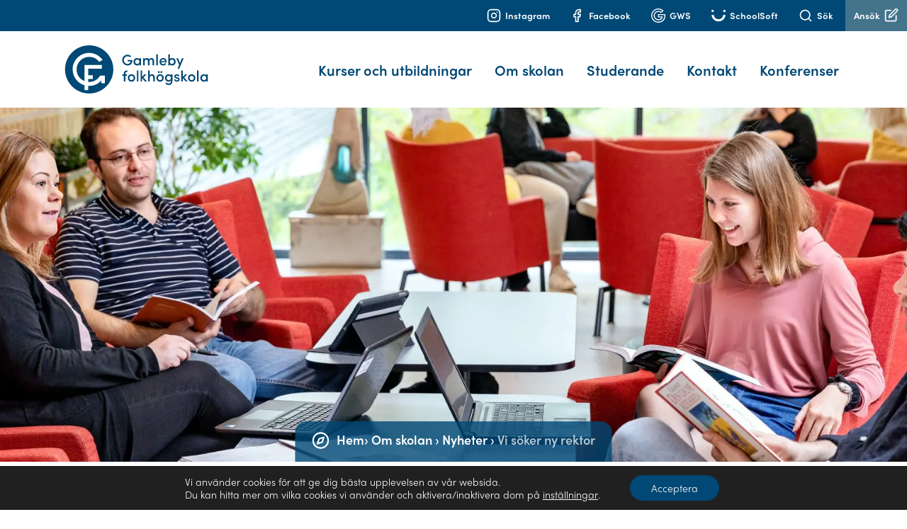

--- FILE ---
content_type: text/html; charset=UTF-8
request_url: https://gamlebyfolkhogskola.se/om-skolan/nyheter/folkbildning/vi-soker-ny-rektor/
body_size: 15111
content:
<!DOCTYPE html>

<html lang="sv-SE">
<head>
    <meta http-equiv="X-UA-Compatible" content="IE=edge" />
    <meta charset="UTF-8" />
    <meta name="viewport" content="width=device-width, initial-scale=1" />
    <link rel="profile" href="http://gmpg.org/xfn/11" />

    <!-- Favicon -->
    <link rel="apple-touch-icon" sizes="180x180" href="/favicons/apple-touch-icon.png">
    <link rel="icon" type="image/png" sizes="32x32" href="/favicons/favicon-32x32.png">
    <link rel="icon" type="image/png" sizes="16x16" href="/favicons/favicon-16x16.png">
    <link rel="manifest" href="/favicons/site.webmanifest">
    <link rel="mask-icon" href="/favicons/safari-pinned-tab.svg" color="#5bbad5">
    <link rel="shortcut icon" href="/favicons/favicon.ico">
    <meta name="msapplication-TileColor" content="#da532c">
    <meta name="msapplication-config" content="/favicons/browserconfig.xml">
    <meta name="theme-color" content="#ffffff">

            <meta property="og:image" content="https://gamlebyfolkhogskola.se/app/uploads/2020/01/fyra-personer.jpg" />
        <link rel="preload" as="image" href="https://gamlebyfolkhogskola.se/app/uploads/2020/01/fyra-personer-2000x600.jpg">
        <meta name='robots' content='index, follow, max-image-preview:large, max-snippet:-1, max-video-preview:-1' />
	<style>img:is([sizes="auto" i], [sizes^="auto," i]) { contain-intrinsic-size: 3000px 1500px }</style>
	
	<!-- This site is optimized with the Yoast SEO plugin v26.4 - https://yoast.com/wordpress/plugins/seo/ -->
	<title>Vi söker ny rektor - Gamleby folkhögskola</title>
	<link rel="canonical" href="https://gamlebyfolkhogskola.se/om-skolan/nyheter/folkbildning/vi-soker-ny-rektor/" />
	<meta property="og:locale" content="sv_SE" />
	<meta property="og:type" content="article" />
	<meta property="og:title" content="Vi söker ny rektor - Gamleby folkhögskola" />
	<meta property="og:description" content="JOBBA HOS OSS SOM REKTOR Vill du utveckla Gamleby folkhögskola tillsammans med oss? Vi söker en person som ser ett värde i att värna folkhögskolan som utbildningsform och att arbeta med vuxna människor. Läs mer här." />
	<meta property="og:url" content="https://gamlebyfolkhogskola.se/om-skolan/nyheter/folkbildning/vi-soker-ny-rektor/" />
	<meta property="og:site_name" content="Gamleby folkhögskola" />
	<meta property="article:publisher" content="https://www.facebook.com/gamlebyfolkhogskola" />
	<meta property="article:modified_time" content="2021-04-09T08:44:26+00:00" />
	<meta property="og:image" content="https://gamlebyfolkhogskola.se/app/uploads/2020/01/fyra-personer-1024x595.jpg" />
	<meta property="og:image:width" content="1024" />
	<meta property="og:image:height" content="595" />
	<meta property="og:image:type" content="image/jpeg" />
	<meta name="twitter:card" content="summary_large_image" />
	<script type="application/ld+json" class="yoast-schema-graph">{"@context":"https://schema.org","@graph":[{"@type":"WebPage","@id":"https://gamlebyfolkhogskola.se/om-skolan/nyheter/folkbildning/vi-soker-ny-rektor/","url":"https://gamlebyfolkhogskola.se/om-skolan/nyheter/folkbildning/vi-soker-ny-rektor/","name":"Vi söker ny rektor - Gamleby folkhögskola","isPartOf":{"@id":"https://gamlebyfolkhogskola.se/#website"},"primaryImageOfPage":{"@id":"https://gamlebyfolkhogskola.se/om-skolan/nyheter/folkbildning/vi-soker-ny-rektor/#primaryimage"},"image":{"@id":"https://gamlebyfolkhogskola.se/om-skolan/nyheter/folkbildning/vi-soker-ny-rektor/#primaryimage"},"thumbnailUrl":"https://gamlebyfolkhogskola.se/app/uploads/2020/01/fyra-personer.jpg","datePublished":"2021-04-09T08:42:15+00:00","dateModified":"2021-04-09T08:44:26+00:00","breadcrumb":{"@id":"https://gamlebyfolkhogskola.se/om-skolan/nyheter/folkbildning/vi-soker-ny-rektor/#breadcrumb"},"inLanguage":"sv-SE","potentialAction":[{"@type":"ReadAction","target":["https://gamlebyfolkhogskola.se/om-skolan/nyheter/folkbildning/vi-soker-ny-rektor/"]}]},{"@type":"ImageObject","inLanguage":"sv-SE","@id":"https://gamlebyfolkhogskola.se/om-skolan/nyheter/folkbildning/vi-soker-ny-rektor/#primaryimage","url":"https://gamlebyfolkhogskola.se/app/uploads/2020/01/fyra-personer.jpg","contentUrl":"https://gamlebyfolkhogskola.se/app/uploads/2020/01/fyra-personer.jpg","width":4000,"height":2326},{"@type":"BreadcrumbList","@id":"https://gamlebyfolkhogskola.se/om-skolan/nyheter/folkbildning/vi-soker-ny-rektor/#breadcrumb","itemListElement":[{"@type":"ListItem","position":1,"name":"Hem","item":"https://gamlebyfolkhogskola.se/"},{"@type":"ListItem","position":2,"name":"Nyheter","item":"https://gamlebyfolkhogskola.se/om-skolan/nyheter/"},{"@type":"ListItem","position":3,"name":"Vi söker ny rektor"}]},{"@type":"WebSite","@id":"https://gamlebyfolkhogskola.se/#website","url":"https://gamlebyfolkhogskola.se/","name":"Gamleby folkhögskola","description":"Gamleby folkhögskola är en mötesplats där du kan lära och växa för att tillsammans med andra inspireras och stärka möjligheterna att påverka livsvillkor och samhällsutveckling. Skolan vilar på en hundraårig tradition, där möten mellan människor utgör grunden för utbildningen.","publisher":{"@id":"https://gamlebyfolkhogskola.se/#organization"},"potentialAction":[{"@type":"SearchAction","target":{"@type":"EntryPoint","urlTemplate":"https://gamlebyfolkhogskola.se/?s={search_term_string}"},"query-input":{"@type":"PropertyValueSpecification","valueRequired":true,"valueName":"search_term_string"}}],"inLanguage":"sv-SE"},{"@type":"Organization","@id":"https://gamlebyfolkhogskola.se/#organization","name":"Gamlebyfolkhögskola","url":"https://gamlebyfolkhogskola.se/","logo":{"@type":"ImageObject","inLanguage":"sv-SE","@id":"https://gamlebyfolkhogskola.se/#/schema/logo/image/","url":"https://gamlebyfolkhogskola.se/app/uploads/2019/09/logo-with-bg.png","contentUrl":"https://gamlebyfolkhogskola.se/app/uploads/2019/09/logo-with-bg.png","width":587,"height":198,"caption":"Gamlebyfolkhögskola"},"image":{"@id":"https://gamlebyfolkhogskola.se/#/schema/logo/image/"},"sameAs":["https://www.facebook.com/gamlebyfolkhogskola","https://www.instagram.com/gamlebyfolkhogskola/?hl=sv"]}]}</script>
	<!-- / Yoast SEO plugin. -->


<link rel='dns-prefetch' href='//www.googletagmanager.com' />

<link rel="alternate" type="application/rss+xml" title="Gamleby folkhögskola &raquo; flöde" href="https://gamlebyfolkhogskola.se/feed/" />
<link rel="alternate" type="application/rss+xml" title="Gamleby folkhögskola &raquo; kommentarsflöde" href="https://gamlebyfolkhogskola.se/comments/feed/" />
<style id='classic-theme-styles-inline-css' type='text/css'>
/*! This file is auto-generated */
.wp-block-button__link{color:#fff;background-color:#32373c;border-radius:9999px;box-shadow:none;text-decoration:none;padding:calc(.667em + 2px) calc(1.333em + 2px);font-size:1.125em}.wp-block-file__button{background:#32373c;color:#fff;text-decoration:none}
</style>
<style id='global-styles-inline-css' type='text/css'>
:root{--wp--preset--aspect-ratio--square: 1;--wp--preset--aspect-ratio--4-3: 4/3;--wp--preset--aspect-ratio--3-4: 3/4;--wp--preset--aspect-ratio--3-2: 3/2;--wp--preset--aspect-ratio--2-3: 2/3;--wp--preset--aspect-ratio--16-9: 16/9;--wp--preset--aspect-ratio--9-16: 9/16;--wp--preset--color--black: #000000;--wp--preset--color--cyan-bluish-gray: #abb8c3;--wp--preset--color--white: #ffffff;--wp--preset--color--pale-pink: #f78da7;--wp--preset--color--vivid-red: #cf2e2e;--wp--preset--color--luminous-vivid-orange: #ff6900;--wp--preset--color--luminous-vivid-amber: #fcb900;--wp--preset--color--light-green-cyan: #7bdcb5;--wp--preset--color--vivid-green-cyan: #00d084;--wp--preset--color--pale-cyan-blue: #8ed1fc;--wp--preset--color--vivid-cyan-blue: #0693e3;--wp--preset--color--vivid-purple: #9b51e0;--wp--preset--gradient--vivid-cyan-blue-to-vivid-purple: linear-gradient(135deg,rgba(6,147,227,1) 0%,rgb(155,81,224) 100%);--wp--preset--gradient--light-green-cyan-to-vivid-green-cyan: linear-gradient(135deg,rgb(122,220,180) 0%,rgb(0,208,130) 100%);--wp--preset--gradient--luminous-vivid-amber-to-luminous-vivid-orange: linear-gradient(135deg,rgba(252,185,0,1) 0%,rgba(255,105,0,1) 100%);--wp--preset--gradient--luminous-vivid-orange-to-vivid-red: linear-gradient(135deg,rgba(255,105,0,1) 0%,rgb(207,46,46) 100%);--wp--preset--gradient--very-light-gray-to-cyan-bluish-gray: linear-gradient(135deg,rgb(238,238,238) 0%,rgb(169,184,195) 100%);--wp--preset--gradient--cool-to-warm-spectrum: linear-gradient(135deg,rgb(74,234,220) 0%,rgb(151,120,209) 20%,rgb(207,42,186) 40%,rgb(238,44,130) 60%,rgb(251,105,98) 80%,rgb(254,248,76) 100%);--wp--preset--gradient--blush-light-purple: linear-gradient(135deg,rgb(255,206,236) 0%,rgb(152,150,240) 100%);--wp--preset--gradient--blush-bordeaux: linear-gradient(135deg,rgb(254,205,165) 0%,rgb(254,45,45) 50%,rgb(107,0,62) 100%);--wp--preset--gradient--luminous-dusk: linear-gradient(135deg,rgb(255,203,112) 0%,rgb(199,81,192) 50%,rgb(65,88,208) 100%);--wp--preset--gradient--pale-ocean: linear-gradient(135deg,rgb(255,245,203) 0%,rgb(182,227,212) 50%,rgb(51,167,181) 100%);--wp--preset--gradient--electric-grass: linear-gradient(135deg,rgb(202,248,128) 0%,rgb(113,206,126) 100%);--wp--preset--gradient--midnight: linear-gradient(135deg,rgb(2,3,129) 0%,rgb(40,116,252) 100%);--wp--preset--font-size--small: 13px;--wp--preset--font-size--medium: 20px;--wp--preset--font-size--large: 36px;--wp--preset--font-size--x-large: 42px;--wp--preset--spacing--20: 0.44rem;--wp--preset--spacing--30: 0.67rem;--wp--preset--spacing--40: 1rem;--wp--preset--spacing--50: 1.5rem;--wp--preset--spacing--60: 2.25rem;--wp--preset--spacing--70: 3.38rem;--wp--preset--spacing--80: 5.06rem;--wp--preset--shadow--natural: 6px 6px 9px rgba(0, 0, 0, 0.2);--wp--preset--shadow--deep: 12px 12px 50px rgba(0, 0, 0, 0.4);--wp--preset--shadow--sharp: 6px 6px 0px rgba(0, 0, 0, 0.2);--wp--preset--shadow--outlined: 6px 6px 0px -3px rgba(255, 255, 255, 1), 6px 6px rgba(0, 0, 0, 1);--wp--preset--shadow--crisp: 6px 6px 0px rgba(0, 0, 0, 1);}:where(.is-layout-flex){gap: 0.5em;}:where(.is-layout-grid){gap: 0.5em;}body .is-layout-flex{display: flex;}.is-layout-flex{flex-wrap: wrap;align-items: center;}.is-layout-flex > :is(*, div){margin: 0;}body .is-layout-grid{display: grid;}.is-layout-grid > :is(*, div){margin: 0;}:where(.wp-block-columns.is-layout-flex){gap: 2em;}:where(.wp-block-columns.is-layout-grid){gap: 2em;}:where(.wp-block-post-template.is-layout-flex){gap: 1.25em;}:where(.wp-block-post-template.is-layout-grid){gap: 1.25em;}.has-black-color{color: var(--wp--preset--color--black) !important;}.has-cyan-bluish-gray-color{color: var(--wp--preset--color--cyan-bluish-gray) !important;}.has-white-color{color: var(--wp--preset--color--white) !important;}.has-pale-pink-color{color: var(--wp--preset--color--pale-pink) !important;}.has-vivid-red-color{color: var(--wp--preset--color--vivid-red) !important;}.has-luminous-vivid-orange-color{color: var(--wp--preset--color--luminous-vivid-orange) !important;}.has-luminous-vivid-amber-color{color: var(--wp--preset--color--luminous-vivid-amber) !important;}.has-light-green-cyan-color{color: var(--wp--preset--color--light-green-cyan) !important;}.has-vivid-green-cyan-color{color: var(--wp--preset--color--vivid-green-cyan) !important;}.has-pale-cyan-blue-color{color: var(--wp--preset--color--pale-cyan-blue) !important;}.has-vivid-cyan-blue-color{color: var(--wp--preset--color--vivid-cyan-blue) !important;}.has-vivid-purple-color{color: var(--wp--preset--color--vivid-purple) !important;}.has-black-background-color{background-color: var(--wp--preset--color--black) !important;}.has-cyan-bluish-gray-background-color{background-color: var(--wp--preset--color--cyan-bluish-gray) !important;}.has-white-background-color{background-color: var(--wp--preset--color--white) !important;}.has-pale-pink-background-color{background-color: var(--wp--preset--color--pale-pink) !important;}.has-vivid-red-background-color{background-color: var(--wp--preset--color--vivid-red) !important;}.has-luminous-vivid-orange-background-color{background-color: var(--wp--preset--color--luminous-vivid-orange) !important;}.has-luminous-vivid-amber-background-color{background-color: var(--wp--preset--color--luminous-vivid-amber) !important;}.has-light-green-cyan-background-color{background-color: var(--wp--preset--color--light-green-cyan) !important;}.has-vivid-green-cyan-background-color{background-color: var(--wp--preset--color--vivid-green-cyan) !important;}.has-pale-cyan-blue-background-color{background-color: var(--wp--preset--color--pale-cyan-blue) !important;}.has-vivid-cyan-blue-background-color{background-color: var(--wp--preset--color--vivid-cyan-blue) !important;}.has-vivid-purple-background-color{background-color: var(--wp--preset--color--vivid-purple) !important;}.has-black-border-color{border-color: var(--wp--preset--color--black) !important;}.has-cyan-bluish-gray-border-color{border-color: var(--wp--preset--color--cyan-bluish-gray) !important;}.has-white-border-color{border-color: var(--wp--preset--color--white) !important;}.has-pale-pink-border-color{border-color: var(--wp--preset--color--pale-pink) !important;}.has-vivid-red-border-color{border-color: var(--wp--preset--color--vivid-red) !important;}.has-luminous-vivid-orange-border-color{border-color: var(--wp--preset--color--luminous-vivid-orange) !important;}.has-luminous-vivid-amber-border-color{border-color: var(--wp--preset--color--luminous-vivid-amber) !important;}.has-light-green-cyan-border-color{border-color: var(--wp--preset--color--light-green-cyan) !important;}.has-vivid-green-cyan-border-color{border-color: var(--wp--preset--color--vivid-green-cyan) !important;}.has-pale-cyan-blue-border-color{border-color: var(--wp--preset--color--pale-cyan-blue) !important;}.has-vivid-cyan-blue-border-color{border-color: var(--wp--preset--color--vivid-cyan-blue) !important;}.has-vivid-purple-border-color{border-color: var(--wp--preset--color--vivid-purple) !important;}.has-vivid-cyan-blue-to-vivid-purple-gradient-background{background: var(--wp--preset--gradient--vivid-cyan-blue-to-vivid-purple) !important;}.has-light-green-cyan-to-vivid-green-cyan-gradient-background{background: var(--wp--preset--gradient--light-green-cyan-to-vivid-green-cyan) !important;}.has-luminous-vivid-amber-to-luminous-vivid-orange-gradient-background{background: var(--wp--preset--gradient--luminous-vivid-amber-to-luminous-vivid-orange) !important;}.has-luminous-vivid-orange-to-vivid-red-gradient-background{background: var(--wp--preset--gradient--luminous-vivid-orange-to-vivid-red) !important;}.has-very-light-gray-to-cyan-bluish-gray-gradient-background{background: var(--wp--preset--gradient--very-light-gray-to-cyan-bluish-gray) !important;}.has-cool-to-warm-spectrum-gradient-background{background: var(--wp--preset--gradient--cool-to-warm-spectrum) !important;}.has-blush-light-purple-gradient-background{background: var(--wp--preset--gradient--blush-light-purple) !important;}.has-blush-bordeaux-gradient-background{background: var(--wp--preset--gradient--blush-bordeaux) !important;}.has-luminous-dusk-gradient-background{background: var(--wp--preset--gradient--luminous-dusk) !important;}.has-pale-ocean-gradient-background{background: var(--wp--preset--gradient--pale-ocean) !important;}.has-electric-grass-gradient-background{background: var(--wp--preset--gradient--electric-grass) !important;}.has-midnight-gradient-background{background: var(--wp--preset--gradient--midnight) !important;}.has-small-font-size{font-size: var(--wp--preset--font-size--small) !important;}.has-medium-font-size{font-size: var(--wp--preset--font-size--medium) !important;}.has-large-font-size{font-size: var(--wp--preset--font-size--large) !important;}.has-x-large-font-size{font-size: var(--wp--preset--font-size--x-large) !important;}
:where(.wp-block-post-template.is-layout-flex){gap: 1.25em;}:where(.wp-block-post-template.is-layout-grid){gap: 1.25em;}
:where(.wp-block-columns.is-layout-flex){gap: 2em;}:where(.wp-block-columns.is-layout-grid){gap: 2em;}
:root :where(.wp-block-pullquote){font-size: 1.5em;line-height: 1.6;}
</style>
<link rel='stylesheet' id='theme-style-css' href='https://gamlebyfolkhogskola.se/app/themes/gamlebyfolkhogskola/style.css?ver=1662370636' type='text/css' media='all' />
<link rel='stylesheet' id='wlsn-style-css' href='https://gamlebyfolkhogskola.se/app/themes/gamlebyfolkhogskola/dist/css/app.css?ver=1763636035' type='text/css' media='all' />
<link rel='stylesheet' id='sib-front-css-css' href='https://gamlebyfolkhogskola.se/app/plugins/mailin/css/mailin-front.css?ver=6.8.3' type='text/css' media='all' />
<link rel='stylesheet' id='moove_gdpr_frontend-css' href='https://gamlebyfolkhogskola.se/app/plugins/gdpr-cookie-compliance/dist/styles/gdpr-main-nf.css?ver=5.0.9' type='text/css' media='all' />
<style id='moove_gdpr_frontend-inline-css' type='text/css'>
				#moove_gdpr_cookie_modal .moove-gdpr-modal-content .moove-gdpr-tab-main h3.tab-title, 
				#moove_gdpr_cookie_modal .moove-gdpr-modal-content .moove-gdpr-tab-main span.tab-title,
				#moove_gdpr_cookie_modal .moove-gdpr-modal-content .moove-gdpr-modal-left-content #moove-gdpr-menu li a, 
				#moove_gdpr_cookie_modal .moove-gdpr-modal-content .moove-gdpr-modal-left-content #moove-gdpr-menu li button,
				#moove_gdpr_cookie_modal .moove-gdpr-modal-content .moove-gdpr-modal-left-content .moove-gdpr-branding-cnt a,
				#moove_gdpr_cookie_modal .moove-gdpr-modal-content .moove-gdpr-modal-footer-content .moove-gdpr-button-holder a.mgbutton, 
				#moove_gdpr_cookie_modal .moove-gdpr-modal-content .moove-gdpr-modal-footer-content .moove-gdpr-button-holder button.mgbutton,
				#moove_gdpr_cookie_modal .cookie-switch .cookie-slider:after, 
				#moove_gdpr_cookie_modal .cookie-switch .slider:after, 
				#moove_gdpr_cookie_modal .switch .cookie-slider:after, 
				#moove_gdpr_cookie_modal .switch .slider:after,
				#moove_gdpr_cookie_info_bar .moove-gdpr-info-bar-container .moove-gdpr-info-bar-content p, 
				#moove_gdpr_cookie_info_bar .moove-gdpr-info-bar-container .moove-gdpr-info-bar-content p a,
				#moove_gdpr_cookie_info_bar .moove-gdpr-info-bar-container .moove-gdpr-info-bar-content a.mgbutton, 
				#moove_gdpr_cookie_info_bar .moove-gdpr-info-bar-container .moove-gdpr-info-bar-content button.mgbutton,
				#moove_gdpr_cookie_modal .moove-gdpr-modal-content .moove-gdpr-tab-main .moove-gdpr-tab-main-content h1, 
				#moove_gdpr_cookie_modal .moove-gdpr-modal-content .moove-gdpr-tab-main .moove-gdpr-tab-main-content h2, 
				#moove_gdpr_cookie_modal .moove-gdpr-modal-content .moove-gdpr-tab-main .moove-gdpr-tab-main-content h3, 
				#moove_gdpr_cookie_modal .moove-gdpr-modal-content .moove-gdpr-tab-main .moove-gdpr-tab-main-content h4, 
				#moove_gdpr_cookie_modal .moove-gdpr-modal-content .moove-gdpr-tab-main .moove-gdpr-tab-main-content h5, 
				#moove_gdpr_cookie_modal .moove-gdpr-modal-content .moove-gdpr-tab-main .moove-gdpr-tab-main-content h6,
				#moove_gdpr_cookie_modal .moove-gdpr-modal-content.moove_gdpr_modal_theme_v2 .moove-gdpr-modal-title .tab-title,
				#moove_gdpr_cookie_modal .moove-gdpr-modal-content.moove_gdpr_modal_theme_v2 .moove-gdpr-tab-main h3.tab-title, 
				#moove_gdpr_cookie_modal .moove-gdpr-modal-content.moove_gdpr_modal_theme_v2 .moove-gdpr-tab-main span.tab-title,
				#moove_gdpr_cookie_modal .moove-gdpr-modal-content.moove_gdpr_modal_theme_v2 .moove-gdpr-branding-cnt a {
					font-weight: inherit				}
			#moove_gdpr_cookie_modal,#moove_gdpr_cookie_info_bar,.gdpr_cookie_settings_shortcode_content{font-family:inherit}#moove_gdpr_save_popup_settings_button{background-color:#373737;color:#fff}#moove_gdpr_save_popup_settings_button:hover{background-color:#000}#moove_gdpr_cookie_info_bar .moove-gdpr-info-bar-container .moove-gdpr-info-bar-content a.mgbutton,#moove_gdpr_cookie_info_bar .moove-gdpr-info-bar-container .moove-gdpr-info-bar-content button.mgbutton{background-color:#004875}#moove_gdpr_cookie_modal .moove-gdpr-modal-content .moove-gdpr-modal-footer-content .moove-gdpr-button-holder a.mgbutton,#moove_gdpr_cookie_modal .moove-gdpr-modal-content .moove-gdpr-modal-footer-content .moove-gdpr-button-holder button.mgbutton,.gdpr_cookie_settings_shortcode_content .gdpr-shr-button.button-green{background-color:#004875;border-color:#004875}#moove_gdpr_cookie_modal .moove-gdpr-modal-content .moove-gdpr-modal-footer-content .moove-gdpr-button-holder a.mgbutton:hover,#moove_gdpr_cookie_modal .moove-gdpr-modal-content .moove-gdpr-modal-footer-content .moove-gdpr-button-holder button.mgbutton:hover,.gdpr_cookie_settings_shortcode_content .gdpr-shr-button.button-green:hover{background-color:#fff;color:#004875}#moove_gdpr_cookie_modal .moove-gdpr-modal-content .moove-gdpr-modal-close i,#moove_gdpr_cookie_modal .moove-gdpr-modal-content .moove-gdpr-modal-close span.gdpr-icon{background-color:#004875;border:1px solid #004875}#moove_gdpr_cookie_info_bar span.moove-gdpr-infobar-allow-all.focus-g,#moove_gdpr_cookie_info_bar span.moove-gdpr-infobar-allow-all:focus,#moove_gdpr_cookie_info_bar button.moove-gdpr-infobar-allow-all.focus-g,#moove_gdpr_cookie_info_bar button.moove-gdpr-infobar-allow-all:focus,#moove_gdpr_cookie_info_bar span.moove-gdpr-infobar-reject-btn.focus-g,#moove_gdpr_cookie_info_bar span.moove-gdpr-infobar-reject-btn:focus,#moove_gdpr_cookie_info_bar button.moove-gdpr-infobar-reject-btn.focus-g,#moove_gdpr_cookie_info_bar button.moove-gdpr-infobar-reject-btn:focus,#moove_gdpr_cookie_info_bar span.change-settings-button.focus-g,#moove_gdpr_cookie_info_bar span.change-settings-button:focus,#moove_gdpr_cookie_info_bar button.change-settings-button.focus-g,#moove_gdpr_cookie_info_bar button.change-settings-button:focus{-webkit-box-shadow:0 0 1px 3px #004875;-moz-box-shadow:0 0 1px 3px #004875;box-shadow:0 0 1px 3px #004875}#moove_gdpr_cookie_modal .moove-gdpr-modal-content .moove-gdpr-modal-close i:hover,#moove_gdpr_cookie_modal .moove-gdpr-modal-content .moove-gdpr-modal-close span.gdpr-icon:hover,#moove_gdpr_cookie_info_bar span[data-href]>u.change-settings-button{color:#004875}#moove_gdpr_cookie_modal .moove-gdpr-modal-content .moove-gdpr-modal-left-content #moove-gdpr-menu li.menu-item-selected a span.gdpr-icon,#moove_gdpr_cookie_modal .moove-gdpr-modal-content .moove-gdpr-modal-left-content #moove-gdpr-menu li.menu-item-selected button span.gdpr-icon{color:inherit}#moove_gdpr_cookie_modal .moove-gdpr-modal-content .moove-gdpr-modal-left-content #moove-gdpr-menu li a span.gdpr-icon,#moove_gdpr_cookie_modal .moove-gdpr-modal-content .moove-gdpr-modal-left-content #moove-gdpr-menu li button span.gdpr-icon{color:inherit}#moove_gdpr_cookie_modal .gdpr-acc-link{line-height:0;font-size:0;color:transparent;position:absolute}#moove_gdpr_cookie_modal .moove-gdpr-modal-content .moove-gdpr-modal-close:hover i,#moove_gdpr_cookie_modal .moove-gdpr-modal-content .moove-gdpr-modal-left-content #moove-gdpr-menu li a,#moove_gdpr_cookie_modal .moove-gdpr-modal-content .moove-gdpr-modal-left-content #moove-gdpr-menu li button,#moove_gdpr_cookie_modal .moove-gdpr-modal-content .moove-gdpr-modal-left-content #moove-gdpr-menu li button i,#moove_gdpr_cookie_modal .moove-gdpr-modal-content .moove-gdpr-modal-left-content #moove-gdpr-menu li a i,#moove_gdpr_cookie_modal .moove-gdpr-modal-content .moove-gdpr-tab-main .moove-gdpr-tab-main-content a:hover,#moove_gdpr_cookie_info_bar.moove-gdpr-dark-scheme .moove-gdpr-info-bar-container .moove-gdpr-info-bar-content a.mgbutton:hover,#moove_gdpr_cookie_info_bar.moove-gdpr-dark-scheme .moove-gdpr-info-bar-container .moove-gdpr-info-bar-content button.mgbutton:hover,#moove_gdpr_cookie_info_bar.moove-gdpr-dark-scheme .moove-gdpr-info-bar-container .moove-gdpr-info-bar-content a:hover,#moove_gdpr_cookie_info_bar.moove-gdpr-dark-scheme .moove-gdpr-info-bar-container .moove-gdpr-info-bar-content button:hover,#moove_gdpr_cookie_info_bar.moove-gdpr-dark-scheme .moove-gdpr-info-bar-container .moove-gdpr-info-bar-content span.change-settings-button:hover,#moove_gdpr_cookie_info_bar.moove-gdpr-dark-scheme .moove-gdpr-info-bar-container .moove-gdpr-info-bar-content button.change-settings-button:hover,#moove_gdpr_cookie_info_bar.moove-gdpr-dark-scheme .moove-gdpr-info-bar-container .moove-gdpr-info-bar-content u.change-settings-button:hover,#moove_gdpr_cookie_info_bar span[data-href]>u.change-settings-button,#moove_gdpr_cookie_info_bar.moove-gdpr-dark-scheme .moove-gdpr-info-bar-container .moove-gdpr-info-bar-content a.mgbutton.focus-g,#moove_gdpr_cookie_info_bar.moove-gdpr-dark-scheme .moove-gdpr-info-bar-container .moove-gdpr-info-bar-content button.mgbutton.focus-g,#moove_gdpr_cookie_info_bar.moove-gdpr-dark-scheme .moove-gdpr-info-bar-container .moove-gdpr-info-bar-content a.focus-g,#moove_gdpr_cookie_info_bar.moove-gdpr-dark-scheme .moove-gdpr-info-bar-container .moove-gdpr-info-bar-content button.focus-g,#moove_gdpr_cookie_info_bar.moove-gdpr-dark-scheme .moove-gdpr-info-bar-container .moove-gdpr-info-bar-content a.mgbutton:focus,#moove_gdpr_cookie_info_bar.moove-gdpr-dark-scheme .moove-gdpr-info-bar-container .moove-gdpr-info-bar-content button.mgbutton:focus,#moove_gdpr_cookie_info_bar.moove-gdpr-dark-scheme .moove-gdpr-info-bar-container .moove-gdpr-info-bar-content a:focus,#moove_gdpr_cookie_info_bar.moove-gdpr-dark-scheme .moove-gdpr-info-bar-container .moove-gdpr-info-bar-content button:focus,#moove_gdpr_cookie_info_bar.moove-gdpr-dark-scheme .moove-gdpr-info-bar-container .moove-gdpr-info-bar-content span.change-settings-button.focus-g,span.change-settings-button:focus,button.change-settings-button.focus-g,button.change-settings-button:focus,#moove_gdpr_cookie_info_bar.moove-gdpr-dark-scheme .moove-gdpr-info-bar-container .moove-gdpr-info-bar-content u.change-settings-button.focus-g,#moove_gdpr_cookie_info_bar.moove-gdpr-dark-scheme .moove-gdpr-info-bar-container .moove-gdpr-info-bar-content u.change-settings-button:focus{color:#004875}#moove_gdpr_cookie_modal .moove-gdpr-branding.focus-g span,#moove_gdpr_cookie_modal .moove-gdpr-modal-content .moove-gdpr-tab-main a.focus-g,#moove_gdpr_cookie_modal .moove-gdpr-modal-content .moove-gdpr-tab-main .gdpr-cd-details-toggle.focus-g{color:#004875}#moove_gdpr_cookie_modal.gdpr_lightbox-hide{display:none}
</style>
<script type="text/javascript" src="https://gamlebyfolkhogskola.se/wp/wp-includes/js/jquery/jquery.min.js?ver=3.7.1" id="jquery-core-js"></script>
<script type="text/javascript" src="https://gamlebyfolkhogskola.se/wp/wp-includes/js/jquery/jquery-migrate.min.js?ver=3.4.1" id="jquery-migrate-js"></script>

<!-- Google tag (gtag.js) snippet added by Site Kit -->
<!-- Google Analytics snippet added by Site Kit -->
<script type="text/javascript" src="https://www.googletagmanager.com/gtag/js?id=G-G0J06YXL62" id="google_gtagjs-js" async></script>
<script type="text/javascript" id="google_gtagjs-js-after">
/* <![CDATA[ */
window.dataLayer = window.dataLayer || [];function gtag(){dataLayer.push(arguments);}
gtag("set","linker",{"domains":["gamlebyfolkhogskola.se"]});
gtag("js", new Date());
gtag("set", "developer_id.dZTNiMT", true);
gtag("config", "G-G0J06YXL62");
/* ]]> */
</script>
<script type="text/javascript" id="sib-front-js-js-extra">
/* <![CDATA[ */
var sibErrMsg = {"invalidMail":"Please fill out valid email address","requiredField":"Please fill out required fields","invalidDateFormat":"Please fill out valid date format","invalidSMSFormat":"Please fill out valid phone number"};
var ajax_sib_front_object = {"ajax_url":"https:\/\/gamlebyfolkhogskola.se\/wp\/wp-admin\/admin-ajax.php","ajax_nonce":"f5e2fafff6","flag_url":"https:\/\/gamlebyfolkhogskola.se\/app\/plugins\/mailin\/img\/flags\/"};
/* ]]> */
</script>
<script type="text/javascript" src="https://gamlebyfolkhogskola.se/app/plugins/mailin/js/mailin-front.js?ver=1734943146" id="sib-front-js-js"></script>
<link rel="alternate" title="oEmbed (JSON)" type="application/json+oembed" href="https://gamlebyfolkhogskola.se/wp-json/oembed/1.0/embed?url=https%3A%2F%2Fgamlebyfolkhogskola.se%2Fom-skolan%2Fnyheter%2Ffolkbildning%2Fvi-soker-ny-rektor%2F" />
<link rel="alternate" title="oEmbed (XML)" type="text/xml+oembed" href="https://gamlebyfolkhogskola.se/wp-json/oembed/1.0/embed?url=https%3A%2F%2Fgamlebyfolkhogskola.se%2Fom-skolan%2Fnyheter%2Ffolkbildning%2Fvi-soker-ny-rektor%2F&#038;format=xml" />
<meta name="generator" content="Site Kit by Google 1.166.0" /><script type="text/javascript" src="https://cdn.by.wonderpush.com/sdk/1.1/wonderpush-loader.min.js" async></script>
<script type="text/javascript">
  window.WonderPush = window.WonderPush || [];
  window.WonderPush.push(['init', {"customDomain":"https:\/\/gamlebyfolkhogskola.se\/app\/plugins\/mailin\/","serviceWorkerUrl":"wonderpush-worker-loader.min.js?webKey=499c8abcff38b15dbd55285adb1bc32bd53403dab01bc934c543b6f28216940d","frameUrl":"wonderpush.min.html","webKey":"499c8abcff38b15dbd55285adb1bc32bd53403dab01bc934c543b6f28216940d"}]);
</script>
<!-- Google Tag Manager snippet added by Site Kit -->
<script type="text/javascript">
/* <![CDATA[ */

			( function( w, d, s, l, i ) {
				w[l] = w[l] || [];
				w[l].push( {'gtm.start': new Date().getTime(), event: 'gtm.js'} );
				var f = d.getElementsByTagName( s )[0],
					j = d.createElement( s ), dl = l != 'dataLayer' ? '&l=' + l : '';
				j.async = true;
				j.src = 'https://www.googletagmanager.com/gtm.js?id=' + i + dl;
				f.parentNode.insertBefore( j, f );
			} )( window, document, 'script', 'dataLayer', 'GTM-T9FFB74' );
			
/* ]]> */
</script>

<!-- End Google Tag Manager snippet added by Site Kit -->
<link rel="icon" href="https://gamlebyfolkhogskola.se/app/uploads/2020/11/cropped-favicon-32x32.png" sizes="32x32" />
<link rel="icon" href="https://gamlebyfolkhogskola.se/app/uploads/2020/11/cropped-favicon-192x192.png" sizes="192x192" />
<link rel="apple-touch-icon" href="https://gamlebyfolkhogskola.se/app/uploads/2020/11/cropped-favicon-180x180.png" />
<meta name="msapplication-TileImage" content="https://gamlebyfolkhogskola.se/app/uploads/2020/11/cropped-favicon-270x270.png" />
		<style type="text/css" id="wp-custom-css">
			
.teaser__content:before {
	background: linear-gradient(180deg,rgba(0,0,0,0.4), 60%,transparent);
}

.menu-toggle svg {
    color: #33373a;
    height: 34px;
    width: 32px;
}

.menu-toggle span {
    //font-size: 14px;
    color: #33373a;
}

.button,
.nav-pages,
.teaser-sidebar,
.course-card__content,
.news-card__image,
.story-card,
.story-card__image,
.course-information,
.course-teachers,
.course-teachers__picture,
.course-card__cta
{
    border-radius: 0.5em;
}

.filter-button
{
    border-radius: 0;
}

.eu_logotyp
{
    width: 33% !important;
	  height: 33% !important;
}

.liu_logotyp
{
    width: 33% !important;
	  height: 33% !important;
}

.voc_logotyp
{
    width: 33% !important;
	  height: 33% !important;
}		</style>
		    
    <!-- Optimize TypeKit font loading with font-display: swap -->
    <style>
        @font-face {
            font-family: "sofia-pro";
            font-display: swap;
            src: local("sofia-pro");
            font-weight: 300;
        }
        @font-face {
            font-family: "sofia-pro";
            font-display: swap;
            src: local("sofia-pro");
            font-weight: 600;
        }
        @font-face {
            font-family: "sofia-pro";
            font-display: swap;
            src: local("sofia-pro");
            font-weight: 700;
        }
        @font-face {
            font-family: "sofia-pro";
            font-display: swap;
            src: local("sofia-pro");
            font-style: italic;
            font-weight: 300;
        }
    </style>

    <script type="text/javascript">
        var templateUrl = 'https://gamlebyfolkhogskola.se/app/themes/gamlebyfolkhogskola';
    </script>
<meta name="generator" content="WP Rocket 3.20.1.2" data-wpr-features="wpr_preload_links wpr_desktop" /></head>
<body class="wp-singular news-template-default single single-news postid-1272 wp-theme-gamlebyfolkhogskola">
    <div id="site" class="site">
        <header class="site__header header clearfix">
        <a style="opacity: 0; position: absolute; z-index: -10" href="#main" aria-label="Gå direkt till innehållet på sidan">Gå till innehållet på sidan</a>
            <nav class="header__top-menu top-menu"><ul id="top-menu" class="top-menu__nav"><li id="menu-item-54" class="top-menu__item top-menu__item--instagram menu-item menu-item-type-custom menu-item-object-custom menu-item-54"><a href="https://www.instagram.com/gamlebyfolkhogskola/?hl=sv">Instagram</a></li>
<li id="menu-item-53" class="top-menu__item top-menu__item--facebook menu-item menu-item-type-custom menu-item-object-custom menu-item-53"><a href="https://www.facebook.com/gamlebyfolkhogskola">Facebook</a></li>
<li id="menu-item-52" class="top-menu__item top-menu__item--gsuite menu-item menu-item-type-custom menu-item-object-custom menu-item-52"><a href="http://epost.gamlebyfolkhogskola.se">GWS</a></li>
<li id="menu-item-1740" class="top-menu__item top-menu__item--schoolsoft menu-item menu-item-type-custom menu-item-object-custom menu-item-1740"><a href="https://sms.schoolsoft.se/fhsk/jsp/Login.jsp?school=gamleby">SchoolSoft</a></li>
<li id="menu-item-51" class="top-menu__item top-menu__item--search menu-item menu-item-type-custom menu-item-object-custom menu-item-51"><a href="/?s=">Sök</a></li>
<li id="menu-item-1741" class="top-menu__item top-menu__item--apply menu-item menu-item-type-post_type_archive menu-item-object-courses menu-item-1741"><a href="https://gamlebyfolkhogskola.se/kurser-och-utbildningar/">Ansök</a></li>
</ul>    </nav>        <a style="opacity: 0; position: absolute; z-index: -10" href="#main" aria-label="Gå direkt till innehållet på sidan">Gå till innehållet på sidan</a>
            <div class="container header__content">
                <a href="https://gamlebyfolkhogskola.se/" rel="home" class="header__logo" aria-label="hem">
                    <span class="screen-reader-text">Hem</span>
                    <svg class="brand-logo"><use xlink:href="https://gamlebyfolkhogskola.se/app/themes/gamlebyfolkhogskola/dist/img/graphics.svg#brand-logo"></use></svg>                </a>
                    <nav class="header__nav"><ul id="menu" class="menu"><li id="menu-item-149" class="menu-item menu-item-type-post_type_archive menu-item-object-courses menu-item-149"><a href="https://gamlebyfolkhogskola.se/kurser-och-utbildningar/">Kurser och utbildningar</a></li>
<li id="menu-item-57" class="menu-item menu-item-type-post_type menu-item-object-page menu-item-has-children menu-item-57"><a href="https://gamlebyfolkhogskola.se/om-skolan/">Om skolan</a>
<ul class="sub-menu">
	<li id="menu-item-58" class="menu-item menu-item-type-post_type menu-item-object-page menu-item-58"><a href="https://gamlebyfolkhogskola.se/om-skolan/huvudman/">Huvudman</a></li>
	<li id="menu-item-59" class="menu-item menu-item-type-post_type menu-item-object-page menu-item-59"><a href="https://gamlebyfolkhogskola.se/om-skolan/jobba-hos-oss/">Jobba hos oss</a></li>
	<li id="menu-item-60" class="menu-item menu-item-type-post_type menu-item-object-page menu-item-60"><a href="https://gamlebyfolkhogskola.se/om-skolan/konferens/">Konferens</a></li>
	<li id="menu-item-804" class="menu-item menu-item-type-post_type menu-item-object-page menu-item-804"><a href="https://gamlebyfolkhogskola.se/om-skolan/kostpolicy/">Kostpolicy</a></li>
	<li id="menu-item-805" class="menu-item menu-item-type-post_type menu-item-object-page menu-item-805"><a href="https://gamlebyfolkhogskola.se/om-skolan/larm/">Larm</a></li>
	<li id="menu-item-212" class="menu-item menu-item-type-post_type_archive menu-item-object-news menu-item-212"><a href="https://gamlebyfolkhogskola.se/om-skolan/nyheter/">Nyheter</a></li>
	<li id="menu-item-1189" class="menu-item menu-item-type-post_type menu-item-object-page menu-item-1189"><a href="https://gamlebyfolkhogskola.se/om-skolan/personal/">Personal</a></li>
	<li id="menu-item-807" class="menu-item menu-item-type-post_type menu-item-object-page menu-item-807"><a href="https://gamlebyfolkhogskola.se/om-skolan/serviceforfragan/">Serviceförfrågan</a></li>
</ul>
</li>
<li id="menu-item-63" class="menu-item menu-item-type-post_type menu-item-object-page menu-item-has-children menu-item-63"><a href="https://gamlebyfolkhogskola.se/studerande/">Studerande</a>
<ul class="sub-menu">
	<li id="menu-item-64" class="menu-item menu-item-type-post_type menu-item-object-page menu-item-64"><a href="https://gamlebyfolkhogskola.se/?page_id=10">Ansök till kurs</a></li>
	<li id="menu-item-65" class="menu-item menu-item-type-post_type menu-item-object-page menu-item-65"><a href="https://gamlebyfolkhogskola.se/studerande/bo-pa-skolan/">Bo på skolan</a></li>
	<li id="menu-item-66" class="menu-item menu-item-type-post_type menu-item-object-page menu-item-66"><a href="https://gamlebyfolkhogskola.se/studerande/gamleby-och-fritiden/">Gamleby och fritiden</a></li>
	<li id="menu-item-67" class="menu-item menu-item-type-post_type menu-item-object-page menu-item-67"><a href="https://gamlebyfolkhogskola.se/studerande/information-om-ansokan/">Information om ansökan</a></li>
	<li id="menu-item-2216" class="menu-item menu-item-type-post_type menu-item-object-page menu-item-2216"><a href="https://gamlebyfolkhogskola.se/studerande/kurstider-lasaret-2025-2026/">Kurstider läsåret 2025 -2026</a></li>
	<li id="menu-item-69" class="menu-item menu-item-type-post_type menu-item-object-page menu-item-69"><a href="https://gamlebyfolkhogskola.se/studerande/kurator/">Kurator</a></li>
	<li id="menu-item-1650" class="menu-item menu-item-type-post_type menu-item-object-page menu-item-1650"><a href="https://gamlebyfolkhogskola.se/studerande/schoolsoft/">SchoolSoft</a></li>
	<li id="menu-item-71" class="menu-item menu-item-type-post_type menu-item-object-page menu-item-71"><a href="https://gamlebyfolkhogskola.se/studerande/sjukanmalan/">Sjukanmälan</a></li>
	<li id="menu-item-72" class="menu-item menu-item-type-post_type menu-item-object-page menu-item-72"><a href="https://gamlebyfolkhogskola.se/studerande/studeranderatt/">Studeranderätt</a></li>
	<li id="menu-item-808" class="menu-item menu-item-type-post_type menu-item-object-page menu-item-privacy-policy menu-item-808"><a rel="privacy-policy" href="https://gamlebyfolkhogskola.se/studerande/gdpr/">Personuppgifter och GDPR</a></li>
	<li id="menu-item-73" class="menu-item menu-item-type-post_type menu-item-object-page menu-item-73"><a href="https://gamlebyfolkhogskola.se/studerande/studieekonomi/">Studieekonomi</a></li>
	<li id="menu-item-809" class="menu-item menu-item-type-post_type menu-item-object-page menu-item-809"><a href="https://gamlebyfolkhogskola.se/studerande/studiehandbok/">Studiehandbok</a></li>
	<li id="menu-item-74" class="menu-item menu-item-type-post_type menu-item-object-page menu-item-74"><a href="https://gamlebyfolkhogskola.se/studerande/studievagledning/">Studievägledning</a></li>
</ul>
</li>
<li id="menu-item-68" class="menu-item menu-item-type-post_type menu-item-object-page menu-item-68"><a href="https://gamlebyfolkhogskola.se/om-skolan/kontakta-oss/">Kontakt</a></li>
<li id="menu-item-2107" class="menu-item menu-item-type-post_type menu-item-object-page menu-item-2107"><a href="https://gamlebyfolkhogskola.se/om-skolan/konferens/">Konferenser</a></li>
</ul>        <button id="menuToggle" class="menu-toggle" aria-label="Öppna meny"><svg class="icon icon-menu icon--md"><use xlink:href="https://gamlebyfolkhogskola.se/app/themes/gamlebyfolkhogskola/dist/img/icons.svg#menu"></use></svg>            <span>Meny</span>
        </button>
    </nav>            </div>
        </header>
        
<div class="hero">
      <div class="hero__image">
      <img src="https://gamlebyfolkhogskola.se/app/uploads/2020/01/fyra-personer-2000x600.jpg" 
           alt="Vi söker ny rektor"
           width="2000"
           height="600"
           loading="eager"
           fetchpriority="high"
           srcset="https://gamlebyfolkhogskola.se/app/uploads/2020/01/fyra-personer-2000x600.jpg 2000w, https://gamlebyfolkhogskola.se/app/uploads/2020/01/fyra-personer-2000x600.jpg 800w, https://gamlebyfolkhogskola.se/app/uploads/2020/01/fyra-personer-2000x600.jpg 300w"
           sizes="100vw"
      />
      <div class="breadcrumbs">
  <svg class="icon icon-compass icon--sm"><use xlink:href="https://gamlebyfolkhogskola.se/app/themes/gamlebyfolkhogskola/dist/img/icons.svg#compass"></use></svg><span><span><a href="https://gamlebyfolkhogskola.se/">Hem</a></span> › <span><a href="https://gamlebyfolkhogskola.se/om-skolan/nyheter/">Nyheter</a></span> › <span class="breadcrumb_last" aria-current="page">Vi söker ny rektor</span></span></div>
    </div>
    <div class="container">
      <div class="hero__content">
        <h1 class="hero__title heading--lg">Vi söker ny rektor        </h1>
              </div>
    </div> </div>
        <main class="site__main main" id="main">

<div class="container">
<article id="post-1272" class="content content--with-sidebar post-1272 news type-news status-publish has-post-thumbnail hentry news_categories-folkbildning"><h3>JOBBA HOS OSS SOM REKTOR</h3>
<p>Vill du utveckla Gamleby folkhögskola tillsammans med oss? Vi söker en person som ser ett värde i att värna folkhögskolan som utbildningsform och att arbeta med vuxna människor.</p>
<p><a href="https://gamlebyfolkhogskola.se/om-skolan/jobba-hos-oss/">Läs mer här.</a></p>

</article>

    <div class="sidebar">  <ul class="nav-pages">    <li class="nav-pages__item">
      <a aria-label="Gå vidare till Huvudman" href="https://gamlebyfolkhogskola.se/om-skolan/huvudman/">Huvudman</a>
    </li>    <li class="nav-pages__item">
      <a aria-label="Gå vidare till Jobba hos oss" href="https://gamlebyfolkhogskola.se/om-skolan/jobba-hos-oss/">Jobba hos oss</a>
    </li>    <li class="nav-pages__item">
      <a aria-label="Gå vidare till Konferens" href="https://gamlebyfolkhogskola.se/om-skolan/konferens/">Konferens</a>
    </li>    <li class="nav-pages__item">
      <a aria-label="Gå vidare till Kontakta oss" href="https://gamlebyfolkhogskola.se/om-skolan/kontakta-oss/">Kontakta oss</a>
    </li>    <li class="nav-pages__item">
      <a aria-label="Gå vidare till Kostpolicy" href="https://gamlebyfolkhogskola.se/om-skolan/kostpolicy/">Kostpolicy</a>
    </li>    <li class="nav-pages__item">
      <a aria-label="Gå vidare till Larm" href="https://gamlebyfolkhogskola.se/om-skolan/larm/">Larm</a>
    </li>    <li class="nav-pages__item">
      <a aria-label="Gå vidare till Nyheter" href="https://gamlebyfolkhogskola.se/om-skolan/nyheter/">Nyheter</a>
    </li>    <li class="nav-pages__item">
      <a aria-label="Gå vidare till Personal" href="https://gamlebyfolkhogskola.se/om-skolan/personal/">Personal</a>
    </li>    <li class="nav-pages__item">
      <a aria-label="Gå vidare till Serviceförfrågan" href="https://gamlebyfolkhogskola.se/om-skolan/serviceforfragan/">Serviceförfrågan</a>
    </li>  </ul><div class="news-calender">
  <h3>Månadskalender</h3> 
  <ul class="news-calender__list">	<li><a href='https://gamlebyfolkhogskola.se/2019/08/?post_type=news'>augusti 2019</a></li>
	<li><a href='https://gamlebyfolkhogskola.se/2019/11/?post_type=news'>november 2019</a></li>
	<li><a href='https://gamlebyfolkhogskola.se/2019/12/?post_type=news'>december 2019</a></li>
	<li><a href='https://gamlebyfolkhogskola.se/2020/01/?post_type=news'>januari 2020</a></li>
	<li><a href='https://gamlebyfolkhogskola.se/2020/02/?post_type=news'>februari 2020</a></li>
	<li><a href='https://gamlebyfolkhogskola.se/2020/03/?post_type=news'>mars 2020</a></li>
	<li><a href='https://gamlebyfolkhogskola.se/2020/05/?post_type=news'>maj 2020</a></li>
	<li><a href='https://gamlebyfolkhogskola.se/2020/06/?post_type=news'>juni 2020</a></li>
	<li><a href='https://gamlebyfolkhogskola.se/2020/08/?post_type=news'>augusti 2020</a></li>
	<li><a href='https://gamlebyfolkhogskola.se/2020/11/?post_type=news'>november 2020</a></li>
	<li><a href='https://gamlebyfolkhogskola.se/2020/12/?post_type=news'>december 2020</a></li>
	<li><a href='https://gamlebyfolkhogskola.se/2021/01/?post_type=news'>januari 2021</a></li>
	<li><a href='https://gamlebyfolkhogskola.se/2021/03/?post_type=news'>mars 2021</a></li>
	<li><a href='https://gamlebyfolkhogskola.se/2021/04/?post_type=news'>april 2021</a></li>
	<li><a href='https://gamlebyfolkhogskola.se/2021/05/?post_type=news'>maj 2021</a></li>
	<li><a href='https://gamlebyfolkhogskola.se/2021/08/?post_type=news'>augusti 2021</a></li>
	<li><a href='https://gamlebyfolkhogskola.se/2021/10/?post_type=news'>oktober 2021</a></li>
	<li><a href='https://gamlebyfolkhogskola.se/2021/11/?post_type=news'>november 2021</a></li>
	<li><a href='https://gamlebyfolkhogskola.se/2022/01/?post_type=news'>januari 2022</a></li>
	<li><a href='https://gamlebyfolkhogskola.se/2022/02/?post_type=news'>februari 2022</a></li>
	<li><a href='https://gamlebyfolkhogskola.se/2022/03/?post_type=news'>mars 2022</a></li>
	<li><a href='https://gamlebyfolkhogskola.se/2022/04/?post_type=news'>april 2022</a></li>
	<li><a href='https://gamlebyfolkhogskola.se/2022/05/?post_type=news'>maj 2022</a></li>
	<li><a href='https://gamlebyfolkhogskola.se/2022/06/?post_type=news'>juni 2022</a></li>
	<li><a href='https://gamlebyfolkhogskola.se/2022/08/?post_type=news'>augusti 2022</a></li>
	<li><a href='https://gamlebyfolkhogskola.se/2022/09/?post_type=news'>september 2022</a></li>
	<li><a href='https://gamlebyfolkhogskola.se/2022/11/?post_type=news'>november 2022</a></li>
	<li><a href='https://gamlebyfolkhogskola.se/2022/12/?post_type=news'>december 2022</a></li>
	<li><a href='https://gamlebyfolkhogskola.se/2023/01/?post_type=news'>januari 2023</a></li>
	<li><a href='https://gamlebyfolkhogskola.se/2023/02/?post_type=news'>februari 2023</a></li>
	<li><a href='https://gamlebyfolkhogskola.se/2023/05/?post_type=news'>maj 2023</a></li>
	<li><a href='https://gamlebyfolkhogskola.se/2023/06/?post_type=news'>juni 2023</a></li>
	<li><a href='https://gamlebyfolkhogskola.se/2023/08/?post_type=news'>augusti 2023</a></li>
	<li><a href='https://gamlebyfolkhogskola.se/2023/09/?post_type=news'>september 2023</a></li>
	<li><a href='https://gamlebyfolkhogskola.se/2023/10/?post_type=news'>oktober 2023</a></li>
	<li><a href='https://gamlebyfolkhogskola.se/2023/12/?post_type=news'>december 2023</a></li>
	<li><a href='https://gamlebyfolkhogskola.se/2024/01/?post_type=news'>januari 2024</a></li>
	<li><a href='https://gamlebyfolkhogskola.se/2024/03/?post_type=news'>mars 2024</a></li>
	<li><a href='https://gamlebyfolkhogskola.se/2024/05/?post_type=news'>maj 2024</a></li>
	<li><a href='https://gamlebyfolkhogskola.se/2024/06/?post_type=news'>juni 2024</a></li>
	<li><a href='https://gamlebyfolkhogskola.se/2024/10/?post_type=news'>oktober 2024</a></li>
	<li><a href='https://gamlebyfolkhogskola.se/2024/11/?post_type=news'>november 2024</a></li>
	<li><a href='https://gamlebyfolkhogskola.se/2024/12/?post_type=news'>december 2024</a></li>
	<li><a href='https://gamlebyfolkhogskola.se/2025/01/?post_type=news'>januari 2025</a></li>
	<li><a href='https://gamlebyfolkhogskola.se/2025/03/?post_type=news'>mars 2025</a></li>
	<li><a href='https://gamlebyfolkhogskola.se/2025/04/?post_type=news'>april 2025</a></li>
	<li><a href='https://gamlebyfolkhogskola.se/2025/05/?post_type=news'>maj 2025</a></li>
	<li><a href='https://gamlebyfolkhogskola.se/2025/06/?post_type=news'>juni 2025</a></li>
	<li><a href='https://gamlebyfolkhogskola.se/2025/08/?post_type=news'>augusti 2025</a></li>
	<li><a href='https://gamlebyfolkhogskola.se/2025/09/?post_type=news'>september 2025</a></li>
	<li><a href='https://gamlebyfolkhogskola.se/2025/10/?post_type=news'>oktober 2025</a></li>
	<li><a href='https://gamlebyfolkhogskola.se/2026/01/?post_type=news'>januari 2026</a></li>
</ul>
</div>
    </div>
</div>
            </main>
            <footer class="site__footer footer" style="background-image: url(https://gamlebyfolkhogskola.se/app/themes/gamlebyfolkhogskola/dist/img/pattern-footer.png)">                    <div class="container">                            <div class="footer__content"><h2>Gamleby folkhögskola</h2>
<p>Loftagatan 36<br />
594 32 Gamleby</p>
<p>Telefon: <a href="tel:+46103575800">010-357 58 00</a><br />
E-post: info@gamlebyfolkhogskola.se</p>
<a class="button button--md" href="/om-skolan/kontakta-oss/">Alla kontaktuppgifter<svg xmlns="http://www.w3.org/2000/svg" style="margin-left: 1rem" width="24" height="24" viewBox="0 0 24 24">
            <polyline fill="none" stroke="currentColor" stroke-linecap="round" stroke-linejoin="round" stroke-width="3.5" points="7 2 17 12 7 22"/>
        </svg></a>
                            </div>                            <div class="footer__content"><h2>Vårt uppdrag</h2>
<p>Du är vårt uppdrag och just din anledning att studera här är lika viktig för oss som för dig. Därför vill vi erbjuda dig en harmonisk miljö där du kan utvecklas efter dina förutsättningar tillsammans med vår personal och dina kurskamrater.</p>
<a class="button button--md" href="/om-skolan/">Mer om oss<svg xmlns="http://www.w3.org/2000/svg" style="margin-left: 1rem" width="24" height="24" viewBox="0 0 24 24">
            <polyline fill="none" stroke="currentColor" stroke-linecap="round" stroke-linejoin="round" stroke-width="3.5" points="7 2 17 12 7 22"/>
        </svg></a>
                            </div>                            <div class="footer__content"><p><a href="https://www.regionkalmar.se"><img loading="lazy" decoding="async" class="alignnone size-medium wp-image-374" src="https://gamlebyfolkhogskola.se/app/uploads/2019/10/logotyp-kalmar-300x138.png" alt="Region Kalmar län" width="300" height="138" srcset="https://gamlebyfolkhogskola.se/app/uploads/2019/10/logotyp-kalmar-300x138.png 300w, https://gamlebyfolkhogskola.se/app/uploads/2019/10/logotyp-kalmar-768x354.png 768w, https://gamlebyfolkhogskola.se/app/uploads/2019/10/logotyp-kalmar.png 868w" sizes="auto, (max-width: 300px) 100vw, 300px" /></a></p>
                            </div>                    </div>            </footer>
        </div>
        <script type="speculationrules">
{"prefetch":[{"source":"document","where":{"and":[{"href_matches":"\/*"},{"not":{"href_matches":["\/wp\/wp-*.php","\/wp\/wp-admin\/*","\/app\/uploads\/*","\/app\/*","\/app\/plugins\/*","\/app\/themes\/gamlebyfolkhogskola\/*","\/*\\?(.+)"]}},{"not":{"selector_matches":"a[rel~=\"nofollow\"]"}},{"not":{"selector_matches":".no-prefetch, .no-prefetch a"}}]},"eagerness":"conservative"}]}
</script>
	<!--copyscapeskip-->
	<aside id="moove_gdpr_cookie_info_bar" class="moove-gdpr-info-bar-hidden moove-gdpr-align-center moove-gdpr-dark-scheme gdpr_infobar_postion_bottom" aria-label="GDPR Cookie Banner" style="display: none;">
	<div class="moove-gdpr-info-bar-container">
		<div class="moove-gdpr-info-bar-content">
		
<div class="moove-gdpr-cookie-notice">
  <p>Vi använder cookies för att ge dig bästa upplevelsen av vår websida.</p>
<p>Du kan hitta mer om vilka cookies vi använder och aktivera/inaktivera dom på <button  tabindex="0"  aria-haspopup="true" data-href="#moove_gdpr_cookie_modal" class="change-settings-button">inställningar</button>.</p>
</div>
<!--  .moove-gdpr-cookie-notice -->
		
<div class="moove-gdpr-button-holder">
			<button class="mgbutton moove-gdpr-infobar-allow-all gdpr-fbo-0" aria-label="Acceptera"  tabindex="1" >Acceptera</button>
		</div>
<!--  .button-container -->
		</div>
		<!-- moove-gdpr-info-bar-content -->
	</div>
	<!-- moove-gdpr-info-bar-container -->
	</aside>
	<!-- #moove_gdpr_cookie_info_bar -->
	<!--/copyscapeskip-->
		<!-- Google Tag Manager (noscript) snippet added by Site Kit -->
		<noscript>
			<iframe src="https://www.googletagmanager.com/ns.html?id=GTM-T9FFB74" height="0" width="0" style="display:none;visibility:hidden"></iframe>
		</noscript>
		<!-- End Google Tag Manager (noscript) snippet added by Site Kit -->
		<script type="text/javascript" id="rocket-browser-checker-js-after">
/* <![CDATA[ */
"use strict";var _createClass=function(){function defineProperties(target,props){for(var i=0;i<props.length;i++){var descriptor=props[i];descriptor.enumerable=descriptor.enumerable||!1,descriptor.configurable=!0,"value"in descriptor&&(descriptor.writable=!0),Object.defineProperty(target,descriptor.key,descriptor)}}return function(Constructor,protoProps,staticProps){return protoProps&&defineProperties(Constructor.prototype,protoProps),staticProps&&defineProperties(Constructor,staticProps),Constructor}}();function _classCallCheck(instance,Constructor){if(!(instance instanceof Constructor))throw new TypeError("Cannot call a class as a function")}var RocketBrowserCompatibilityChecker=function(){function RocketBrowserCompatibilityChecker(options){_classCallCheck(this,RocketBrowserCompatibilityChecker),this.passiveSupported=!1,this._checkPassiveOption(this),this.options=!!this.passiveSupported&&options}return _createClass(RocketBrowserCompatibilityChecker,[{key:"_checkPassiveOption",value:function(self){try{var options={get passive(){return!(self.passiveSupported=!0)}};window.addEventListener("test",null,options),window.removeEventListener("test",null,options)}catch(err){self.passiveSupported=!1}}},{key:"initRequestIdleCallback",value:function(){!1 in window&&(window.requestIdleCallback=function(cb){var start=Date.now();return setTimeout(function(){cb({didTimeout:!1,timeRemaining:function(){return Math.max(0,50-(Date.now()-start))}})},1)}),!1 in window&&(window.cancelIdleCallback=function(id){return clearTimeout(id)})}},{key:"isDataSaverModeOn",value:function(){return"connection"in navigator&&!0===navigator.connection.saveData}},{key:"supportsLinkPrefetch",value:function(){var elem=document.createElement("link");return elem.relList&&elem.relList.supports&&elem.relList.supports("prefetch")&&window.IntersectionObserver&&"isIntersecting"in IntersectionObserverEntry.prototype}},{key:"isSlowConnection",value:function(){return"connection"in navigator&&"effectiveType"in navigator.connection&&("2g"===navigator.connection.effectiveType||"slow-2g"===navigator.connection.effectiveType)}}]),RocketBrowserCompatibilityChecker}();
/* ]]> */
</script>
<script type="text/javascript" id="rocket-preload-links-js-extra">
/* <![CDATA[ */
var RocketPreloadLinksConfig = {"excludeUris":"\/ansok\/|\/(?:.+\/)?feed(?:\/(?:.+\/?)?)?$|\/(?:.+\/)?embed\/|\/(index.php\/)?(.*)wp-json(\/.*|$)|\/refer\/|\/go\/|\/recommend\/|\/recommends\/","usesTrailingSlash":"1","imageExt":"jpg|jpeg|gif|png|tiff|bmp|webp|avif|pdf|doc|docx|xls|xlsx|php","fileExt":"jpg|jpeg|gif|png|tiff|bmp|webp|avif|pdf|doc|docx|xls|xlsx|php|html|htm","siteUrl":"https:\/\/gamlebyfolkhogskola.se","onHoverDelay":"100","rateThrottle":"3"};
/* ]]> */
</script>
<script type="text/javascript" id="rocket-preload-links-js-after">
/* <![CDATA[ */
(function() {
"use strict";var r="function"==typeof Symbol&&"symbol"==typeof Symbol.iterator?function(e){return typeof e}:function(e){return e&&"function"==typeof Symbol&&e.constructor===Symbol&&e!==Symbol.prototype?"symbol":typeof e},e=function(){function i(e,t){for(var n=0;n<t.length;n++){var i=t[n];i.enumerable=i.enumerable||!1,i.configurable=!0,"value"in i&&(i.writable=!0),Object.defineProperty(e,i.key,i)}}return function(e,t,n){return t&&i(e.prototype,t),n&&i(e,n),e}}();function i(e,t){if(!(e instanceof t))throw new TypeError("Cannot call a class as a function")}var t=function(){function n(e,t){i(this,n),this.browser=e,this.config=t,this.options=this.browser.options,this.prefetched=new Set,this.eventTime=null,this.threshold=1111,this.numOnHover=0}return e(n,[{key:"init",value:function(){!this.browser.supportsLinkPrefetch()||this.browser.isDataSaverModeOn()||this.browser.isSlowConnection()||(this.regex={excludeUris:RegExp(this.config.excludeUris,"i"),images:RegExp(".("+this.config.imageExt+")$","i"),fileExt:RegExp(".("+this.config.fileExt+")$","i")},this._initListeners(this))}},{key:"_initListeners",value:function(e){-1<this.config.onHoverDelay&&document.addEventListener("mouseover",e.listener.bind(e),e.listenerOptions),document.addEventListener("mousedown",e.listener.bind(e),e.listenerOptions),document.addEventListener("touchstart",e.listener.bind(e),e.listenerOptions)}},{key:"listener",value:function(e){var t=e.target.closest("a"),n=this._prepareUrl(t);if(null!==n)switch(e.type){case"mousedown":case"touchstart":this._addPrefetchLink(n);break;case"mouseover":this._earlyPrefetch(t,n,"mouseout")}}},{key:"_earlyPrefetch",value:function(t,e,n){var i=this,r=setTimeout(function(){if(r=null,0===i.numOnHover)setTimeout(function(){return i.numOnHover=0},1e3);else if(i.numOnHover>i.config.rateThrottle)return;i.numOnHover++,i._addPrefetchLink(e)},this.config.onHoverDelay);t.addEventListener(n,function e(){t.removeEventListener(n,e,{passive:!0}),null!==r&&(clearTimeout(r),r=null)},{passive:!0})}},{key:"_addPrefetchLink",value:function(i){return this.prefetched.add(i.href),new Promise(function(e,t){var n=document.createElement("link");n.rel="prefetch",n.href=i.href,n.onload=e,n.onerror=t,document.head.appendChild(n)}).catch(function(){})}},{key:"_prepareUrl",value:function(e){if(null===e||"object"!==(void 0===e?"undefined":r(e))||!1 in e||-1===["http:","https:"].indexOf(e.protocol))return null;var t=e.href.substring(0,this.config.siteUrl.length),n=this._getPathname(e.href,t),i={original:e.href,protocol:e.protocol,origin:t,pathname:n,href:t+n};return this._isLinkOk(i)?i:null}},{key:"_getPathname",value:function(e,t){var n=t?e.substring(this.config.siteUrl.length):e;return n.startsWith("/")||(n="/"+n),this._shouldAddTrailingSlash(n)?n+"/":n}},{key:"_shouldAddTrailingSlash",value:function(e){return this.config.usesTrailingSlash&&!e.endsWith("/")&&!this.regex.fileExt.test(e)}},{key:"_isLinkOk",value:function(e){return null!==e&&"object"===(void 0===e?"undefined":r(e))&&(!this.prefetched.has(e.href)&&e.origin===this.config.siteUrl&&-1===e.href.indexOf("?")&&-1===e.href.indexOf("#")&&!this.regex.excludeUris.test(e.href)&&!this.regex.images.test(e.href))}}],[{key:"run",value:function(){"undefined"!=typeof RocketPreloadLinksConfig&&new n(new RocketBrowserCompatibilityChecker({capture:!0,passive:!0}),RocketPreloadLinksConfig).init()}}]),n}();t.run();
}());
/* ]]> */
</script>
<script type="text/javascript" src="https://gamlebyfolkhogskola.se/app/themes/gamlebyfolkhogskola/dist/js/app.js?ver=1763636035" id="wlsn-scripts-js"></script>
<script type="text/javascript" id="moove_gdpr_frontend-js-extra">
/* <![CDATA[ */
var moove_frontend_gdpr_scripts = {"ajaxurl":"https:\/\/gamlebyfolkhogskola.se\/wp\/wp-admin\/admin-ajax.php","post_id":"1272","plugin_dir":"https:\/\/gamlebyfolkhogskola.se\/app\/plugins\/gdpr-cookie-compliance","show_icons":"all","is_page":"","ajax_cookie_removal":"false","strict_init":"2","enabled_default":{"strict":2,"third_party":0,"advanced":0,"performance":0,"preference":0},"geo_location":"false","force_reload":"true","is_single":"1","hide_save_btn":"false","current_user":"0","cookie_expiration":"365","script_delay":"2000","close_btn_action":"1","close_btn_rdr":"","scripts_defined":"{\"cache\":true,\"header\":\"\",\"body\":\"\",\"footer\":\"\",\"thirdparty\":{\"header\":\"<!-- Global site tag (gtag.js) - Google Analytics -->\\r\\n    <script data-gdpr async src=\\\"https:\\\/\\\/www.googletagmanager.com\\\/gtag\\\/js?id=UA-9491322-1\\\"><\\\/script>\\r\\n    <script data-gdpr>\\r\\n      window.dataLayer = window.dataLayer || [];\\r\\n      function gtag(){dataLayer.push(arguments);}\\r\\n      gtag('js', new Date());\\r\\n\\r\\n      gtag('config', 'UA-9491322-1', {'anonymize_ip': true});\\r\\n    <\\\/script>\\r\\n    <!-- Facebook Pixel Code -->\\r\\n    <script data-gdpr>\\r\\n    !function(f,b,e,v,n,t,s)\\r\\n    {if(f.fbq)return;n=f.fbq=function(){n.callMethod?\\r\\n    n.callMethod.apply(n,arguments):n.queue.push(arguments)};\\r\\n    if(!f._fbq)f._fbq=n;n.push=n;n.loaded=!0;n.version='2.0';\\r\\n    n.queue=[];t=b.createElement(e);t.async=!0;\\r\\n    t.src=v;s=b.getElementsByTagName(e)[0];\\r\\n    s.parentNode.insertBefore(t,s)}(window, document,'script',\\r\\n    'https:\\\/\\\/connect.facebook.net\\\/en_US\\\/fbevents.js');\\r\\n    fbq('init', '355640291836639');\\r\\n    fbq('track', 'PageView');\\r\\n    <\\\/script>\\r\\n    <noscript><img height=\\\"1\\\" width=\\\"1\\\" style=\\\"display:none\\\"\\r\\n    src=\\\"https:\\\/\\\/www.facebook.com\\\/tr?id=355640291836639&ev=PageView&noscript=1\\\"\\r\\n    \\\/><\\\/noscript>\\r\\n    <!-- End Facebook Pixel Code --\",\"body\":\"\",\"footer\":\"\"},\"strict\":{\"header\":\"\",\"body\":\"\",\"footer\":\"\"},\"advanced\":{\"header\":\"\",\"body\":\"\",\"footer\":\"\"}}","gdpr_scor":"true","wp_lang":"","wp_consent_api":"false","gdpr_nonce":"50a01d1f1f"};
/* ]]> */
</script>
<script type="text/javascript" src="https://gamlebyfolkhogskola.se/app/plugins/gdpr-cookie-compliance/dist/scripts/main.js?ver=5.0.9" id="moove_gdpr_frontend-js"></script>
<script type="text/javascript" id="moove_gdpr_frontend-js-after">
/* <![CDATA[ */
var gdpr_consent__strict = "true"
var gdpr_consent__thirdparty = "false"
var gdpr_consent__advanced = "false"
var gdpr_consent__performance = "false"
var gdpr_consent__preference = "false"
var gdpr_consent__cookies = "strict"
/* ]]> */
</script>

    
	<!--copyscapeskip-->
	<!-- V1 -->
	<dialog id="moove_gdpr_cookie_modal" class="gdpr_lightbox-hide" aria-modal="true" aria-label="GDPR Settings Screen">
	<div class="moove-gdpr-modal-content moove-clearfix logo-position-left moove_gdpr_modal_theme_v1">
		    
		<button class="moove-gdpr-modal-close" autofocus aria-label="Close GDPR Cookie Settings">
			<span class="gdpr-sr-only">Close GDPR Cookie Settings</span>
			<span class="gdpr-icon moovegdpr-arrow-close"></span>
		</button>
				<div class="moove-gdpr-modal-left-content">
		
<div class="moove-gdpr-company-logo-holder">
	<img src="https://gamlebyfolkhogskola.se/app/uploads/2020/02/GFHS-GDPR.jpg" alt=""   width="130"  height="50"  class="img-responsive" />
</div>
<!--  .moove-gdpr-company-logo-holder -->
		<ul id="moove-gdpr-menu">
			
<li class="menu-item-on menu-item-privacy_overview menu-item-selected">
	<button data-href="#privacy_overview" class="moove-gdpr-tab-nav" aria-label="Integritet">
	<span class="gdpr-nav-tab-title">Integritet</span>
	</button>
</li>

	<li class="menu-item-strict-necessary-cookies menu-item-off">
	<button data-href="#strict-necessary-cookies" class="moove-gdpr-tab-nav" aria-label="Strikt nödvändiga cookies">
		<span class="gdpr-nav-tab-title">Strikt nödvändiga cookies</span>
	</button>
	</li>


	<li class="menu-item-off menu-item-third_party_cookies">
	<button data-href="#third_party_cookies" class="moove-gdpr-tab-nav" aria-label="3e-part cookies">
		<span class="gdpr-nav-tab-title">3e-part cookies</span>
	</button>
	</li>



		</ul>
		
<div class="moove-gdpr-branding-cnt">
			<a href="https://wordpress.org/plugins/gdpr-cookie-compliance/" rel="noopener noreferrer" target="_blank" class='moove-gdpr-branding'>Powered by&nbsp; <span>GDPR Cookie Compliance</span></a>
		</div>
<!--  .moove-gdpr-branding -->
		</div>
		<!--  .moove-gdpr-modal-left-content -->
		<div class="moove-gdpr-modal-right-content">
		<div class="moove-gdpr-modal-title">
			 
		</div>
		<!-- .moove-gdpr-modal-ritle -->
		<div class="main-modal-content">

			<div class="moove-gdpr-tab-content">
			
<div id="privacy_overview" class="moove-gdpr-tab-main">
		<span class="tab-title">Integritet</span>
		<div class="moove-gdpr-tab-main-content">
	<p><span lang="sv">Den här webbplatsen använder cookies så att vi kan ge dig den bästa användarupplevelsen som är möjlig. Cookieinformation lagras i din webbläsare och utför funktioner som att känna igen dig när du återvänder till vår webbplats och hjälper vårt team att förstå vilka delar av webbplatsen som du tycker är mest intressanta och användbara. Du kan justera alla dina cookie-inställningar genom att navigera i flikarna på vänster sida.</span></p>
<p><a href="https://gamlebyfolkhogskola.se/studerande/gdpr/">Läs mer om cookies på vår sida här</a></p>
		</div>
	<!--  .moove-gdpr-tab-main-content -->

</div>
<!-- #privacy_overview -->
			
  <div id="strict-necessary-cookies" class="moove-gdpr-tab-main" style="display:none">
    <span class="tab-title">Strikt nödvändiga cookies</span>
    <div class="moove-gdpr-tab-main-content">
      <p>Strikt nödvändig cookie ska alltid vara aktiverad så att vi kan spara dina inställningar för cookie-inställningar.</p>
      <div class="moove-gdpr-status-bar gdpr-checkbox-disabled checkbox-selected">
        <div class="gdpr-cc-form-wrap">
          <div class="gdpr-cc-form-fieldset">
            <label class="cookie-switch" for="moove_gdpr_strict_cookies">    
              <span class="gdpr-sr-only">Enable or Disable Cookies</span>        
              <input type="checkbox" aria-label="Strikt nödvändiga cookies" disabled checked="checked"  value="check" name="moove_gdpr_strict_cookies" id="moove_gdpr_strict_cookies">
              <span class="cookie-slider cookie-round gdpr-sr" data-text-enable="Aktiverat" data-text-disabled="Inaktiverat">
                <span class="gdpr-sr-label">
                  <span class="gdpr-sr-enable">Aktiverat</span>
                  <span class="gdpr-sr-disable">Inaktiverat</span>
                </span>
              </span>
            </label>
          </div>
          <!-- .gdpr-cc-form-fieldset -->
        </div>
        <!-- .gdpr-cc-form-wrap -->
      </div>
      <!-- .moove-gdpr-status-bar -->
                                              
    </div>
    <!--  .moove-gdpr-tab-main-content -->
  </div>
  <!-- #strict-necesarry-cookies -->
			
  <div id="third_party_cookies" class="moove-gdpr-tab-main" style="display:none">
    <span class="tab-title">3e-part cookies</span>
    <div class="moove-gdpr-tab-main-content">
      <p><span lang="sv">Den här webbplatsen använder Google Analytics för att samla in anonym information, som antalet besökare på webbplatsen och de mest populära sidorna. Att hålla den här cookien aktiverad hjälper oss att förbättra vår hemsida.</span></p>
      <div class="moove-gdpr-status-bar">
        <div class="gdpr-cc-form-wrap">
          <div class="gdpr-cc-form-fieldset">
            <label class="cookie-switch" for="moove_gdpr_performance_cookies">    
              <span class="gdpr-sr-only">Enable or Disable Cookies</span>     
              <input type="checkbox" aria-label="3e-part cookies" value="check" name="moove_gdpr_performance_cookies" id="moove_gdpr_performance_cookies" >
              <span class="cookie-slider cookie-round gdpr-sr" data-text-enable="Aktiverat" data-text-disabled="Inaktiverat">
                <span class="gdpr-sr-label">
                  <span class="gdpr-sr-enable">Aktiverat</span>
                  <span class="gdpr-sr-disable">Inaktiverat</span>
                </span>
              </span>
            </label>
          </div>
          <!-- .gdpr-cc-form-fieldset -->
        </div>
        <!-- .gdpr-cc-form-wrap -->
      </div>
      <!-- .moove-gdpr-status-bar -->
             
    </div>
    <!--  .moove-gdpr-tab-main-content -->
  </div>
  <!-- #third_party_cookies -->
			
									
			</div>
			<!--  .moove-gdpr-tab-content -->
		</div>
		<!--  .main-modal-content -->
		<div class="moove-gdpr-modal-footer-content">
			<div class="moove-gdpr-button-holder">
						<button class="mgbutton moove-gdpr-modal-allow-all button-visible" aria-label="Aktivera allt">Aktivera allt</button>
								<button class="mgbutton moove-gdpr-modal-save-settings button-visible" aria-label="Spara ändringar">Spara ändringar</button>
				</div>
<!--  .moove-gdpr-button-holder -->
		</div>
		<!--  .moove-gdpr-modal-footer-content -->
		</div>
		<!--  .moove-gdpr-modal-right-content -->

		<div class="moove-clearfix"></div>

	</div>
	<!--  .moove-gdpr-modal-content -->
	</dialog>
	<!-- #moove_gdpr_cookie_modal -->
	<!--/copyscapeskip-->
    <script>var rocket_beacon_data = {"ajax_url":"https:\/\/gamlebyfolkhogskola.se\/wp\/wp-admin\/admin-ajax.php","nonce":"bc57c6d856","url":"https:\/\/gamlebyfolkhogskola.se\/om-skolan\/nyheter\/folkbildning\/vi-soker-ny-rektor","is_mobile":false,"width_threshold":1600,"height_threshold":700,"delay":500,"debug":null,"status":{"atf":true,"lrc":true,"preconnect_external_domain":true},"elements":"img, video, picture, p, main, div, li, svg, section, header, span","lrc_threshold":1800,"preconnect_external_domain_elements":["link","script","iframe"],"preconnect_external_domain_exclusions":["static.cloudflareinsights.com","rel=\"profile\"","rel=\"preconnect\"","rel=\"dns-prefetch\"","rel=\"icon\""]}</script><script data-name="wpr-wpr-beacon" src='https://gamlebyfolkhogskola.se/app/plugins/wp-rocket/assets/js/wpr-beacon.min.js' async></script></body>
</html>

<!-- This website is like a Rocket, isn't it? Performance optimized by WP Rocket. Learn more: https://wp-rocket.me - Debug: cached@1768979512 -->

--- FILE ---
content_type: text/css
request_url: https://gamlebyfolkhogskola.se/app/themes/gamlebyfolkhogskola/style.css?ver=1662370636
body_size: -71
content:
/*!
* Theme name: gamlebyfolkhogskola
*/


--- FILE ---
content_type: text/css
request_url: https://gamlebyfolkhogskola.se/app/themes/gamlebyfolkhogskola/dist/css/app.css?ver=1763636035
body_size: 68358
content:
/*! sanitize.css v7.0.3 | CC0 License | github.com/csstools/sanitize.css */*,:after,:before{background-repeat:no-repeat;box-sizing:border-box}:after,:before{text-decoration:inherit;vertical-align:inherit}html{-moz-tab-size:4;-ms-text-size-adjust:100%;-webkit-text-size-adjust:100%;cursor:default;font-family:system-ui,-apple-system,Segoe UI,Roboto,Ubuntu,Cantarell,Oxygen,sans-serif,Apple Color Emoji,Segoe UI Emoji,Segoe UI Symbol,Noto Color Emoji;line-height:1.15;tab-size:4;word-break:break-word}body{margin:0}h1{font-size:2em;margin:.67em 0}hr{height:0;overflow:visible}main{display:block}nav ol,nav ul{list-style:none}pre{font-family:Menlo,Consolas,Roboto Mono,Ubuntu Monospace,Oxygen Mono,Liberation Mono,monospace;font-size:1em}a{background-color:transparent}abbr[title]{text-decoration:underline;text-decoration:underline dotted}b,strong{font-weight:bolder}code,kbd,samp{font-family:Menlo,Consolas,Roboto Mono,Ubuntu Monospace,Oxygen Mono,Liberation Mono,monospace;font-size:1em}small{font-size:80%}::-moz-selection{background-color:#b3d4fc;color:#000;text-shadow:none}::selection{background-color:#b3d4fc;color:#000;text-shadow:none}audio,canvas,iframe,img,svg,video{vertical-align:middle}audio,video{display:inline-block}audio:not([controls]){display:none;height:0}img{border-style:none}svg{fill:currentColor}svg:not(:root){overflow:hidden}table{border-collapse:collapse}button,input,select,textarea{font-family:inherit;font-size:inherit;line-height:inherit}button,input,select{margin:0}button{overflow:visible;text-transform:none}[type=button],[type=reset],[type=submit],button{-webkit-appearance:button}fieldset{padding:.35em .75em .625em}input{overflow:visible}legend{color:inherit;display:table;max-width:100%;white-space:normal}progress{display:inline-block;vertical-align:baseline}select{text-transform:none}textarea{margin:0;overflow:auto;resize:vertical}[type=checkbox],[type=radio]{padding:0}[type=search]{-webkit-appearance:textfield;outline-offset:-2px}::-webkit-inner-spin-button,::-webkit-outer-spin-button{height:auto}::-webkit-input-placeholder{color:inherit;opacity:.54}::-webkit-search-decoration{-webkit-appearance:none}::-webkit-file-upload-button{-webkit-appearance:button;font:inherit}::-moz-focus-inner{border-style:none;padding:0}:-moz-focusring{outline:1px dotted ButtonText}details,dialog{display:block}dialog{background-color:#fff;border:solid;color:#000;height:-moz-fit-content;height:-webkit-fit-content;height:fit-content;left:0;margin:auto;padding:1em;position:absolute;right:0;width:-moz-fit-content;width:-webkit-fit-content;width:fit-content}dialog:not([open]){display:none}summary{display:list-item}canvas{display:inline-block}template{display:none}[tabindex],a,area,button,input,label,select,summary,textarea{-ms-touch-action:manipulation;touch-action:manipulation}[hidden]{display:none}[aria-busy=true]{cursor:progress}[aria-controls]{cursor:pointer}[aria-disabled],[disabled]{cursor:not-allowed}[aria-hidden=false][hidden]:not(:focus){clip:rect(0,0,0,0);display:inherit;position:absolute}.swiper-container{list-style:none;margin:0 auto;overflow:hidden;padding:0;position:relative;z-index:1}.swiper-container-no-flexbox .swiper-slide{float:left}.swiper-container-vertical>.swiper-wrapper{-ms-flex-direction:column;flex-direction:column}.swiper-wrapper{box-sizing:content-box;display:-ms-flexbox;display:flex;height:100%;position:relative;transition-property:transform;width:100%;z-index:1}.swiper-container-android .swiper-slide,.swiper-wrapper{transform:translateZ(0)}.swiper-container-multirow>.swiper-wrapper{-ms-flex-wrap:wrap;flex-wrap:wrap}.swiper-container-free-mode>.swiper-wrapper{margin:0 auto;transition-timing-function:ease-out}.swiper-slide{height:100%;position:relative;transition-property:transform;width:100%}.swiper-slide-invisible-blank{visibility:hidden}.swiper-container-autoheight,.swiper-container-autoheight .swiper-slide{height:auto}.swiper-container-autoheight .swiper-wrapper{-ms-flex-align:start;align-items:flex-start;transition-property:transform,height}.swiper-container-3d{perspective:1200px}.swiper-container-3d .swiper-cube-shadow,.swiper-container-3d .swiper-slide,.swiper-container-3d .swiper-slide-shadow-bottom,.swiper-container-3d .swiper-slide-shadow-left,.swiper-container-3d .swiper-slide-shadow-right,.swiper-container-3d .swiper-slide-shadow-top,.swiper-container-3d .swiper-wrapper{transform-style:preserve-3d}.swiper-container-3d .swiper-slide-shadow-bottom,.swiper-container-3d .swiper-slide-shadow-left,.swiper-container-3d .swiper-slide-shadow-right,.swiper-container-3d .swiper-slide-shadow-top{height:100%;left:0;pointer-events:none;position:absolute;top:0;width:100%;z-index:10}.swiper-container-3d .swiper-slide-shadow-left{background-image:linear-gradient(270deg,rgba(0,0,0,.5),transparent)}.swiper-container-3d .swiper-slide-shadow-right{background-image:linear-gradient(90deg,rgba(0,0,0,.5),transparent)}.swiper-container-3d .swiper-slide-shadow-top{background-image:linear-gradient(0deg,rgba(0,0,0,.5),transparent)}.swiper-container-3d .swiper-slide-shadow-bottom{background-image:linear-gradient(180deg,rgba(0,0,0,.5),transparent)}.swiper-container-wp8-horizontal,.swiper-container-wp8-horizontal>.swiper-wrapper{-ms-touch-action:pan-y;touch-action:pan-y}.swiper-container-wp8-vertical,.swiper-container-wp8-vertical>.swiper-wrapper{-ms-touch-action:pan-x;touch-action:pan-x}.swiper-button-next,.swiper-button-prev{background-position:50%;background-repeat:no-repeat;background-size:27px 44px;cursor:pointer;height:44px;margin-top:-22px;position:absolute;top:50%;width:27px;z-index:10}.swiper-button-next.swiper-button-disabled,.swiper-button-prev.swiper-button-disabled{cursor:auto;opacity:.35;pointer-events:none}.swiper-button-prev,.swiper-container-rtl .swiper-button-next{background-image:url("data:image/svg+xml;charset=utf-8,%3Csvg xmlns='http://www.w3.org/2000/svg' viewBox='0 0 27 44'%3E%3Cpath d='M0 22L22 0l2.1 2.1L4.2 22l19.9 19.9L22 44 0 22z' fill='%23007aff'/%3E%3C/svg%3E");left:10px;right:auto}.swiper-button-next,.swiper-container-rtl .swiper-button-prev{background-image:url("data:image/svg+xml;charset=utf-8,%3Csvg xmlns='http://www.w3.org/2000/svg' viewBox='0 0 27 44'%3E%3Cpath d='M27 22L5 44l-2.1-2.1L22.8 22 2.9 2.1 5 0l22 22z' fill='%23007aff'/%3E%3C/svg%3E");left:auto;right:10px}.swiper-button-prev.swiper-button-white,.swiper-container-rtl .swiper-button-next.swiper-button-white{background-image:url("data:image/svg+xml;charset=utf-8,%3Csvg xmlns='http://www.w3.org/2000/svg' viewBox='0 0 27 44'%3E%3Cpath d='M0 22L22 0l2.1 2.1L4.2 22l19.9 19.9L22 44 0 22z' fill='%23fff'/%3E%3C/svg%3E")}.swiper-button-next.swiper-button-white,.swiper-container-rtl .swiper-button-prev.swiper-button-white{background-image:url("data:image/svg+xml;charset=utf-8,%3Csvg xmlns='http://www.w3.org/2000/svg' viewBox='0 0 27 44'%3E%3Cpath d='M27 22L5 44l-2.1-2.1L22.8 22 2.9 2.1 5 0l22 22z' fill='%23fff'/%3E%3C/svg%3E")}.swiper-button-prev.swiper-button-black,.swiper-container-rtl .swiper-button-next.swiper-button-black{background-image:url("data:image/svg+xml;charset=utf-8,%3Csvg xmlns='http://www.w3.org/2000/svg' viewBox='0 0 27 44'%3E%3Cpath d='M0 22L22 0l2.1 2.1L4.2 22l19.9 19.9L22 44 0 22z'/%3E%3C/svg%3E")}.swiper-button-next.swiper-button-black,.swiper-container-rtl .swiper-button-prev.swiper-button-black{background-image:url("data:image/svg+xml;charset=utf-8,%3Csvg xmlns='http://www.w3.org/2000/svg' viewBox='0 0 27 44'%3E%3Cpath d='M27 22L5 44l-2.1-2.1L22.8 22 2.9 2.1 5 0l22 22z'/%3E%3C/svg%3E")}.swiper-button-lock{display:none}.swiper-pagination{position:absolute;text-align:center;transform:translateZ(0);transition:opacity .3s;z-index:10}.swiper-pagination.swiper-pagination-hidden{opacity:0}.swiper-container-horizontal>.swiper-pagination-bullets,.swiper-pagination-custom,.swiper-pagination-fraction{bottom:10px;left:0;width:100%}.swiper-pagination-bullets-dynamic{font-size:0;overflow:hidden}.swiper-pagination-bullets-dynamic .swiper-pagination-bullet{position:relative;transform:scale(.33)}.swiper-pagination-bullets-dynamic .swiper-pagination-bullet-active,.swiper-pagination-bullets-dynamic .swiper-pagination-bullet-active-main{transform:scale(1)}.swiper-pagination-bullets-dynamic .swiper-pagination-bullet-active-prev{transform:scale(.66)}.swiper-pagination-bullets-dynamic .swiper-pagination-bullet-active-prev-prev{transform:scale(.33)}.swiper-pagination-bullets-dynamic .swiper-pagination-bullet-active-next{transform:scale(.66)}.swiper-pagination-bullets-dynamic .swiper-pagination-bullet-active-next-next{transform:scale(.33)}.swiper-pagination-bullet{background:#000;border-radius:100%;display:inline-block;height:8px;opacity:.2;width:8px}button.swiper-pagination-bullet{-moz-appearance:none;-webkit-appearance:none;appearance:none;border:none;box-shadow:none;margin:0;padding:0}.swiper-pagination-clickable .swiper-pagination-bullet{cursor:pointer}.swiper-pagination-bullet-active{background:#007aff;opacity:1}.swiper-container-vertical>.swiper-pagination-bullets{right:10px;top:50%;transform:translate3d(0,-50%,0)}.swiper-container-vertical>.swiper-pagination-bullets .swiper-pagination-bullet{display:block;margin:6px 0}.swiper-container-vertical>.swiper-pagination-bullets.swiper-pagination-bullets-dynamic{top:50%;transform:translateY(-50%);width:8px}.swiper-container-vertical>.swiper-pagination-bullets.swiper-pagination-bullets-dynamic .swiper-pagination-bullet{display:inline-block;transition:top .2s,-webkit-transform .2s;transition:transform .2s,top .2s;transition:transform .2s,top .2s,-webkit-transform .2s}.swiper-container-horizontal>.swiper-pagination-bullets .swiper-pagination-bullet{margin:0 4px}.swiper-container-horizontal>.swiper-pagination-bullets.swiper-pagination-bullets-dynamic{left:50%;transform:translateX(-50%);white-space:nowrap}.swiper-container-horizontal>.swiper-pagination-bullets.swiper-pagination-bullets-dynamic .swiper-pagination-bullet{transition:left .2s,-webkit-transform .2s;transition:transform .2s,left .2s;transition:transform .2s,left .2s,-webkit-transform .2s}.swiper-container-horizontal.swiper-container-rtl>.swiper-pagination-bullets-dynamic .swiper-pagination-bullet{transition:right .2s,-webkit-transform .2s;transition:transform .2s,right .2s;transition:transform .2s,right .2s,-webkit-transform .2s}.swiper-pagination-progressbar{background:rgba(0,0,0,.25);position:absolute}.swiper-pagination-progressbar .swiper-pagination-progressbar-fill{background:#007aff;height:100%;left:0;position:absolute;top:0;transform:scale(0);transform-origin:left top;width:100%}.swiper-container-rtl .swiper-pagination-progressbar .swiper-pagination-progressbar-fill{transform-origin:right top}.swiper-container-horizontal>.swiper-pagination-progressbar,.swiper-container-vertical>.swiper-pagination-progressbar.swiper-pagination-progressbar-opposite{height:4px;left:0;top:0;width:100%}.swiper-container-horizontal>.swiper-pagination-progressbar.swiper-pagination-progressbar-opposite,.swiper-container-vertical>.swiper-pagination-progressbar{height:100%;left:0;top:0;width:4px}.swiper-pagination-white .swiper-pagination-bullet-active{background:#fff}.swiper-pagination-progressbar.swiper-pagination-white{background:hsla(0,0%,100%,.25)}.swiper-pagination-progressbar.swiper-pagination-white .swiper-pagination-progressbar-fill{background:#fff}.swiper-pagination-black .swiper-pagination-bullet-active{background:#000}.swiper-pagination-progressbar.swiper-pagination-black{background:rgba(0,0,0,.25)}.swiper-pagination-progressbar.swiper-pagination-black .swiper-pagination-progressbar-fill{background:#000}.swiper-pagination-lock{display:none}.swiper-scrollbar{-ms-touch-action:none;background:rgba(0,0,0,.1);border-radius:10px;position:relative}.swiper-container-horizontal>.swiper-scrollbar{bottom:3px;height:5px;left:1%;position:absolute;width:98%;z-index:50}.swiper-container-vertical>.swiper-scrollbar{height:98%;position:absolute;right:3px;top:1%;width:5px;z-index:50}.swiper-scrollbar-drag{background:rgba(0,0,0,.5);border-radius:10px;height:100%;left:0;position:relative;top:0;width:100%}.swiper-scrollbar-cursor-drag{cursor:move}.swiper-scrollbar-lock{display:none}.swiper-zoom-container{-ms-flex-align:center;-ms-flex-pack:center;align-items:center;display:-ms-flexbox;display:flex;height:100%;justify-content:center;text-align:center;width:100%}.swiper-zoom-container>canvas,.swiper-zoom-container>img,.swiper-zoom-container>svg{-o-object-fit:contain;max-height:100%;max-width:100%;object-fit:contain}.swiper-slide-zoomed{cursor:move}.swiper-lazy-preloader{-webkit-animation:swiper-preloader-spin 1s steps(12) infinite;animation:swiper-preloader-spin 1s steps(12) infinite;height:42px;left:50%;margin-left:-21px;margin-top:-21px;position:absolute;top:50%;transform-origin:50%;width:42px;z-index:10}.swiper-lazy-preloader:after{background-image:url("data:image/svg+xml;charset=utf-8,%3Csvg viewBox='0 0 120 120' xmlns='http://www.w3.org/2000/svg' xmlns:xlink='http://www.w3.org/1999/xlink'%3E%3Cdefs%3E%3Cpath id='a' stroke='%236c6c6c' stroke-width='11' stroke-linecap='round' d='M60 7v20'/%3E%3C/defs%3E%3Cuse xlink:href='%23a' opacity='.27'/%3E%3Cuse xlink:href='%23a' opacity='.27' transform='rotate(30 60 60)'/%3E%3Cuse xlink:href='%23a' opacity='.27' transform='rotate(60 60 60)'/%3E%3Cuse xlink:href='%23a' opacity='.27' transform='rotate(90 60 60)'/%3E%3Cuse xlink:href='%23a' opacity='.27' transform='rotate(120 60 60)'/%3E%3Cuse xlink:href='%23a' opacity='.27' transform='rotate(150 60 60)'/%3E%3Cuse xlink:href='%23a' opacity='.37' transform='rotate(180 60 60)'/%3E%3Cuse xlink:href='%23a' opacity='.46' transform='rotate(210 60 60)'/%3E%3Cuse xlink:href='%23a' opacity='.56' transform='rotate(240 60 60)'/%3E%3Cuse xlink:href='%23a' opacity='.66' transform='rotate(270 60 60)'/%3E%3Cuse xlink:href='%23a' opacity='.75' transform='rotate(300 60 60)'/%3E%3Cuse xlink:href='%23a' opacity='.85' transform='rotate(330 60 60)'/%3E%3C/svg%3E");background-position:50%;background-repeat:no-repeat;background-size:100%;content:"";display:block;height:100%;width:100%}.swiper-lazy-preloader-white:after{background-image:url("data:image/svg+xml;charset=utf-8,%3Csvg viewBox='0 0 120 120' xmlns='http://www.w3.org/2000/svg' xmlns:xlink='http://www.w3.org/1999/xlink'%3E%3Cdefs%3E%3Cpath id='a' stroke='%23fff' stroke-width='11' stroke-linecap='round' d='M60 7v20'/%3E%3C/defs%3E%3Cuse xlink:href='%23a' opacity='.27'/%3E%3Cuse xlink:href='%23a' opacity='.27' transform='rotate(30 60 60)'/%3E%3Cuse xlink:href='%23a' opacity='.27' transform='rotate(60 60 60)'/%3E%3Cuse xlink:href='%23a' opacity='.27' transform='rotate(90 60 60)'/%3E%3Cuse xlink:href='%23a' opacity='.27' transform='rotate(120 60 60)'/%3E%3Cuse xlink:href='%23a' opacity='.27' transform='rotate(150 60 60)'/%3E%3Cuse xlink:href='%23a' opacity='.37' transform='rotate(180 60 60)'/%3E%3Cuse xlink:href='%23a' opacity='.46' transform='rotate(210 60 60)'/%3E%3Cuse xlink:href='%23a' opacity='.56' transform='rotate(240 60 60)'/%3E%3Cuse xlink:href='%23a' opacity='.66' transform='rotate(270 60 60)'/%3E%3Cuse xlink:href='%23a' opacity='.75' transform='rotate(300 60 60)'/%3E%3Cuse xlink:href='%23a' opacity='.85' transform='rotate(330 60 60)'/%3E%3C/svg%3E")}@-webkit-keyframes swiper-preloader-spin{to{transform:rotate(1turn)}}@keyframes swiper-preloader-spin{to{transform:rotate(1turn)}}.swiper-container .swiper-notification{left:0;opacity:0;pointer-events:none;position:absolute;top:0;z-index:-1000}.swiper-container-fade.swiper-container-free-mode .swiper-slide{transition-timing-function:ease-out}.swiper-container-fade .swiper-slide{pointer-events:none;transition-property:opacity}.swiper-container-fade .swiper-slide .swiper-slide{pointer-events:none}.swiper-container-fade .swiper-slide-active,.swiper-container-fade .swiper-slide-active .swiper-slide-active{pointer-events:auto}.swiper-container-cube{overflow:visible}.swiper-container-cube .swiper-slide{-webkit-backface-visibility:hidden;backface-visibility:hidden;height:100%;pointer-events:none;transform-origin:0 0;visibility:hidden;width:100%;z-index:1}.swiper-container-cube .swiper-slide .swiper-slide{pointer-events:none}.swiper-container-cube.swiper-container-rtl .swiper-slide{transform-origin:100% 0}.swiper-container-cube .swiper-slide-active,.swiper-container-cube .swiper-slide-active .swiper-slide-active{pointer-events:auto}.swiper-container-cube .swiper-slide-active,.swiper-container-cube .swiper-slide-next,.swiper-container-cube .swiper-slide-next+.swiper-slide,.swiper-container-cube .swiper-slide-prev{pointer-events:auto;visibility:visible}.swiper-container-cube .swiper-slide-shadow-bottom,.swiper-container-cube .swiper-slide-shadow-left,.swiper-container-cube .swiper-slide-shadow-right,.swiper-container-cube .swiper-slide-shadow-top{-webkit-backface-visibility:hidden;backface-visibility:hidden;z-index:0}.swiper-container-cube .swiper-cube-shadow{background:#000;bottom:0;filter:blur(50px);height:100%;left:0;opacity:.6;position:absolute;width:100%;z-index:0}.swiper-container-flip{overflow:visible}.swiper-container-flip .swiper-slide{-webkit-backface-visibility:hidden;backface-visibility:hidden;pointer-events:none;z-index:1}.swiper-container-flip .swiper-slide .swiper-slide{pointer-events:none}.swiper-container-flip .swiper-slide-active,.swiper-container-flip .swiper-slide-active .swiper-slide-active{pointer-events:auto}.swiper-container-flip .swiper-slide-shadow-bottom,.swiper-container-flip .swiper-slide-shadow-left,.swiper-container-flip .swiper-slide-shadow-right,.swiper-container-flip .swiper-slide-shadow-top{-webkit-backface-visibility:hidden;backface-visibility:hidden;z-index:0}.swiper-container-coverflow .swiper-wrapper{-ms-perspective:1200px}body{box-sizing:border-box;overflow-x:hidden}*{box-sizing:inherit;margin:0;padding:0}:focus{outline-color:#d29910;outline-offset:-5px;outline-width:thick}a{color:inherit;text-decoration:none}button{border:none;cursor:pointer}button:focus{outline:none}li,ul{list-style:none}article>ol,article>ul{margin:1rem}article>ol li,article>ul li{margin-left:1.5rem;padding:.3rem 0}article ul:not(.gform_fields) li{list-style:disc}article ol li{list-style:decimal}input{padding:4px 8px}img{height:auto;width:100%}@font-face{font-display:swap;font-family:Mitr-Medium,sans-serif;font-style:normal;font-weight:400;src:url([data-uri]) format("woff2"),url([data-uri]) format("woff")}body{-moz-osx-font-smoothing:grayscale;-webkit-font-smoothing:antialiased;color:#33373a;font-family:sofia-pro,sans-serif;font-size:16px}@media(min-width:400px)and (max-width:900px){body{font-size:16px}}@media(min-width:900px)and (max-width:1200px){body{font-size:calc(10px + .66667vw)}}@media(min-width:1200px){body{font-size:18px}}a,h1,h2,p{opacity:0}.wf-active a,.wf-active h1,.wf-active h2,.wf-active p,.wf-inactive a,.wf-inactive h1,.wf-inactive h2,.wf-inactive p{opacity:1}.content{font-size:16px;letter-spacing:normal;line-height:1.9}h1,h2{margin-bottom:1rem}@media(min-width:768px){h1,h2{margin-bottom:1.5rem}}a,h3,h4,h5,h6,p{margin-bottom:.5rem}@media(min-width:768px){a,p{margin-bottom:1rem}}.container,.mobile-menu{margin-left:auto;margin-right:auto;max-width:72rem;padding-left:1rem;padding-right:1rem;width:100%}.container--full-width{margin:31.36px 0;max-width:100%;width:100%}.wrapper{-ms-flex-wrap:wrap;display:-ms-flexbox;display:flex;flex-wrap:wrap;width:100%}.content{padding-bottom:22.4px;padding-top:22.4px;width:100%}.content h2{font-size:23.04px;line-height:1.3}@media(min-width:400px)and (max-width:900px){.content h2{font-size:calc(19.84px + .8vw)}}@media(min-width:900px)and (max-width:1200px){.content h2{font-size:calc(9.745px + 1.92167vw)}}@media(min-width:1200px){.content h2{font-size:32.805px}}.content h2:not(:first-child){margin-top:31.36px}@media(min-width:992px){.content h2:not(:first-child){margin-top:43.904px}}.content .teachers:not(:last-child){margin-bottom:31.36px}@media(min-width:992px){.content{padding-bottom:43.904px;padding-top:43.904px}}@media(min-width:1200px){.content{padding-bottom:61.4656px;padding-top:61.4656px}}.content p a{color:#004875;font-weight:600;text-decoration:underline}.content--with-sidebar{display:block;width:100%}@media(min-width:992px){.content--with-sidebar{display:inline-block;width:55%}}.site{-ms-flex-direction:column;display:-ms-flexbox;display:flex;flex-direction:column;min-height:100vh;transition:transform .15s ease-in-out;width:100%}.admin-bar .site{min-height:calc(100vh - 46px)}@media(min-width:782px){.admin-bar .site{min-height:calc(100vh - 32px)}}.site__header{width:100%}.site__main{display:block;overflow-x:hidden;width:100%}.button{background:#44738c;border:0;border-radius:.5em;color:#fff!important;display:inline-block;font-family:inherit;font-size:1rem;font-weight:600;padding:.75rem 1.5rem;text-align:center;text-decoration:none;transition:background .2s ease-in-out;white-space:nowrap}.button:hover{background:#416d85}.button--sm{font-size:14px;padding:.4rem .75rem .6rem}.button--sm:hover svg{transform:translateY(-1px) translateX(3px)}.button--sm svg{height:11.4285714286px;transform:translateY(-1px);transition:transform .2s ease-in-out;width:11.4285714286px}.button--lg,.button--md,.gform_body .button{padding:.5rem 1.3rem .65rem}.button--lg:hover svg,.button--md:hover svg,.gform_body .button:hover svg{transform:translateY(-2px) translateX(5px) scale(.9)}.button--lg svg,.button--md svg,.gform_body .button svg{height:16px;transform:translateY(-2px) scale(.9);transition:transform .2s ease-in-out;width:16px}.button--md,.gform_body .button{font-size:16px}@media(min-width:400px)and (max-width:900px){.button--md,.gform_body .button{font-size:16px}}@media(min-width:900px)and (max-width:1200px){.button--md,.gform_body .button{font-size:calc(10px + .66667vw)}}@media(min-width:1200px){.button--md,.gform_body .button{font-size:18px}}.button--lg{font-size:19.2px}@media(min-width:400px)and (max-width:900px){.button--lg{font-size:calc(17.92px + .32vw)}}@media(min-width:900px)and (max-width:1200px){.button--lg{font-size:calc(10.3px + 1.16667vw)}}@media(min-width:1200px){.button--lg{font-size:24.3px}}.button--no-margin{margin-bottom:0}@media(max-width:575px){.apply{font-size:16px;padding:.6rem .85rem .75rem}}@media(max-width:575px)and (min-width:400px)and (max-width:900px){.apply{font-size:16px}}@media(max-width:575px)and (min-width:900px)and (max-width:1200px){.apply{font-size:calc(10px + .66667vw)}}@media(max-width:575px)and (min-width:1200px){.apply{font-size:18px}}.apply:hover svg{transform:translateX(0) scale(1) translateY(-2px)}.apply svg{height:16px;margin-left:6px;width:16px}@media(min-width:576px){.apply svg{height:22.4px;margin-left:16px;width:22.4px}}.cookie-notice{-ms-flex-direction:column;background:#33373a;bottom:0;color:#fff;display:-ms-flexbox;display:flex;flex-direction:column;left:0;padding:1rem;position:fixed;right:0}@media(min-width:992px){.cookie-notice{-ms-flex-direction:row;flex-direction:row}}.cookie-notice__text{margin:0 0 1rem}@media(min-width:992px){.cookie-notice__text{margin:0 1.5rem 0 0}}.cookie-notice__controls{-ms-flex-align:start;align-items:flex-start;display:-ms-flexbox;display:flex}.cookie-notice__button:first-child{margin-right:1rem}.cookie-notice--hidden{transform:translateY(100%);transition:transform .15s cubic-bezier(.78,.01,1,.52)}.swiper-wrapper{box-sizing:border-box;margin-top:22.4px}@media(min-width:992px){.swiper-wrapper{margin-top:43.904px;width:100%}}@media(min-width:1200px){.swiper-wrapper{margin-top:61.4656px}}.swiper-wrapper .news-card{padding:0}.swiper-wrapper .news-card:not(:last-child){margin-right:16px}@media(min-width:992px){.swiper-wrapper .news-card{width:25%}}.swiper-slide{-ms-flex-negative:0;flex-shrink:0;min-width:250px}@media(min-width:576px){.swiper-slide{width:50%}}@media(min-width:992px){.swiper-slide{-ms-flex-negative:1;flex-shrink:1}}.swiper-pagination{padding-top:22.4px;position:relative}@media(min-width:992px){.swiper-pagination{display:none}}.gform_body img{width:auto}.gform_body .button{cursor:pointer}@media(max-width:374px){.gform_body .button{padding:.2rem .45rem}}.gform_page h3{font-size:19.2px}@media(min-width:400px)and (max-width:900px){.gform_page h3{font-size:calc(17.92px + .32vw)}}@media(min-width:900px)and (max-width:1200px){.gform_page h3{font-size:calc(10.3px + 1.16667vw)}}@media(min-width:1200px){.gform_page h3{font-size:24.3px}}.gform_title{font-size:23.04px}@media(min-width:400px)and (max-width:900px){.gform_title{font-size:calc(19.84px + .8vw)}}@media(min-width:900px)and (max-width:1200px){.gform_title{font-size:calc(9.745px + 1.92167vw)}}@media(min-width:1200px){.gform_title{font-size:32.805px}}.gf_page_steps{margin:22.4px 0;width:100%}.gf_page_steps>:first-child .gf_step_number:before,.gf_page_steps>:nth-child(3) .gf_step_number:after{display:none}@media(min-width:576px){.gf_page_steps>:nth-child(3) .gf_step_number:after{display:block}}.gf_page_steps>:nth-child(4) .gf_step_number:before{display:none}@media(min-width:576px){.gf_page_steps>:nth-child(4) .gf_step_number:before{display:block}}.gf_page_steps .gf_step_last .gf_step_number:after{display:none}.gf_page_steps>*{float:left;width:33.3333333333%}@media(min-width:576px){.gf_page_steps>*{float:left;width:16.3333333333%}}.gf_step{position:relative}#gform_next_button_1_72{float:right}.gf_step_number{background-color:#004875;border-radius:100%;color:#fff;display:table;font-weight:600;height:34px;line-height:33px;margin:0 auto;position:relative;text-align:center;width:34px}.gf_step_number:before{right:91%}.gf_step_number:after,.gf_step_number:before{background-color:#004875;content:"";display:block;height:10px;position:absolute;top:50%;transform:translateY(-50%)}.gf_step_number:after{left:91%}.gf_step_number:after,.gf_step_number:before{width:170%}@media(min-width:375px){.gf_step_number:after,.gf_step_number:before{width:220%}}@media(min-width:576px){.gf_step_number:after,.gf_step_number:before{width:170%}}@media(min-width:768px){.gf_step_number:after,.gf_step_number:before{width:190%}}@media(min-width:992px){.gf_step_number:after,.gf_step_number:before{width:150%}}@media(min-width:1200px){.gf_step_number:after,.gf_step_number:before{width:190%}}.gf_step_active .gf_step_number{background-color:#d29910;box-shadow:inset 0 0 0 3px #004875;color:#33373a}.gf_step_active .gf_step_number:before{background-color:#d29910;box-shadow:inset 0 11px 0 -8px #004875,inset 0 -11px 0 -8px #004875;right:91%}@media(min-width:375px){.gf_step_active .gf_step_number:before{right:93%}}@media(min-width:576px){.gf_step_active .gf_step_number:before{right:91%}}.gf_step_completed .gf_step_number{background-color:#d29910;box-shadow:inset 0 0 0 3px #004875;color:#33373a}.gf_step_completed .gf_step_number:before{background-color:#d29910;box-shadow:inset 0 11px 0 -8px #004875,inset 0 -11px 0 -8px #004875;right:91%}@media(min-width:375px){.gf_step_completed .gf_step_number:before{right:93%}}@media(min-width:576px){.gf_step_completed .gf_step_number:before{right:91%}}.gf_step_completed .gf_step_number:after{background-color:#d29910;box-shadow:inset 0 11px 0 -8px #004875,inset 0 -11px 0 -8px #004875}@media(min-width:576px){.gf_step_completed .gf_step_number:after{left:91%}}.gf_step_label{color:#004875;display:block;font-size:14px;font-weight:600;left:50%;margin-bottom:8px;text-align:center;white-space:nowrap}@media(min-width:576px){.gf_step_label{margin-bottom:0}}.gfield_label{font-weight:600}.ginput_container{position:relative}.ginput_container .not-avaiable{color:#b93b23}.ginput_container input{background-color:#f7f7f7;border:none;padding:4px 8px;width:100%}.ginput_container input:focus{outline:none}.ginput_container textarea{background-color:#f7f7f7;border:none;height:200px;padding:4px 8px;width:100%}.ginput_container textarea:focus{outline:none}.chosen-container{position:relative;width:100%!important}.chosen-single{background-color:#f7f7f7;left:0;padding:4px 8px;position:absolute;top:0;width:100%}.chosen-with-drop .chosen-single{display:none}.chosen-results{background-color:#f7f7f7;height:0;overflow-y:scroll;position:absolute;width:100%;z-index:3}.chosen-results::-webkit-scrollbar{display:none}.chosen-with-drop .chosen-results{height:auto;max-height:186px}.chosen-results li{padding:4px 8px}.chosen-results li:hover{background-color:#004875;color:#fff}#field_1_8 .ginput_container_select:after{display:none}#field_1_8 .validation_icon{right:36px}.chosen-search:after{content:"\2303";cursor:pointer;display:block;height:20px;line-height:1;padding-top:4px;position:absolute;right:8px;text-align:center;top:9px;transform-origin:50% 50%;transition:all .25s ease-in-out;width:20px;z-index:2}.chosen-with-drop .chosen-search:after{transform:rotate(180deg);transform-origin:50% 50%}.gfield_description{font-size:14px;line-height:1.2;margin-top:4px}.validation_message{-webkit-animation:slideIn .25s ease-in-out forwards;animation:slideIn .25s ease-in-out forwards;color:#b93b23;font-size:14px;font-style:italic;line-height:1.5;margin-top:4px;max-height:0;opacity:0;overflow:hidden}@-webkit-keyframes slideIn{0%{max-height:0;opacity:0}to{max-height:100px;opacity:1}}@keyframes slideIn{0%{max-height:0;opacity:0}to{max-height:100px;opacity:1}}.validation_icon{height:20px;margin-top:6px;opacity:0;position:absolute;right:8px;top:32px;transition:all .25s ease-in-out;width:20px}#field_1_15 .validation_icon{z-index:-1}.ginput_container_textarea~.validation_icon{top:30px}.gfield_error .validation_icon--sad{color:#b93b23;display:block;opacity:1}.gfield_error .validation_icon--smile{display:none!important}.gfield_changed .validation_icon--smile{color:#004875;display:block;opacity:1}.ginput_container_select{position:relative}.ginput_container_select select{-moz-appearance:none;-webkit-appearance:none;appearance:none;background-color:#f7f7f7;border:none;padding:4px 8px;width:100%}.ginput_container_select select:focus{outline:none}@supports(flex:1 1 100%){.ginput_container_select:after{content:"\2303";cursor:pointer;display:block;height:20px;line-height:1;padding-top:4px;pointer-events:none;position:absolute;right:8px;text-align:center;top:9px;transform-origin:50% 50%;transition:all .25s ease-in-out;width:20px;z-index:2}}.gform_fields{-ms-flex-wrap:wrap;display:-ms-flexbox;display:flex;flex-wrap:wrap}.gform_fields>li{margin-bottom:32px;position:relative}.gfield{width:100%}.gfield p{white-space:pre-wrap}@media(min-width:576px){.gfield_half{display:inline-block;width:calc(50% - 10px)}}@media(min-width:576px){.gfield_half+.gfield_half{margin-left:20px}}.ginput_container_checkbox+svg{display:none!important}.ginput_container_checkbox~.gfield_description{margin-left:44px}.ginput_container_checkbox li{-ms-flex-align:center;-ms-flex-pack:center;align-items:center;display:-ms-flexbox;display:flex;justify-content:center;padding-bottom:.5rem;position:relative}.ginput_container_checkbox input{display:none}.ginput_container_checkbox input[type=checkbox]+label:after{opacity:0}.ginput_container_checkbox input[type=checkbox]:checked+label:after{opacity:1}.ginput_container_checkbox input[type=checkbox]:checked+label:before{background-color:#004875;border:2px solid #004875}.ginput_container_checkbox label{cursor:pointer;display:inline-block;margin-left:46px;width:calc(100% - 40px)}.ginput_container_checkbox label:before{background-color:#f7f7f7;border:2px solid #44738c;content:"";height:30px;left:0;position:absolute;top:50%;transform:translateY(-50%);width:30px}.ginput_container_checkbox label:after{border-bottom:4px solid #fff;border-left:4px solid #fff;content:"";height:12px;left:8.5px;position:absolute;top:41%;transform:rotate(-45deg) translateY(-50%);transition:all .25s ease-in-out;width:20px}@media(min-width:375px){.ginput_container_checkbox label:after{top:37.5%}}@media(min-width:768px){.ginput_container_checkbox label:after{left:9px;top:34%}}.gform_drop_area .gform_drop_instructions{font-size:14px;margin:8px 0}.gform_drop_area input{background-color:#44738c;cursor:pointer}.gform_drop_area input:hover{background:#004875}.ginput_container_fileupload~svg{display:none!important}.gfield_anchor{color:#004875;text-decoration:underline}.gform_page_footer{margin:22.4px 0}.gform_page_footer .button:nth-child(2n){float:right}.gform_confirmation_wrapper h2{margin-bottom:0}.custom-select{background-color:#f2eadf;border-radius:30px;line-height:1.6em;margin-bottom:2rem}.custom-select,.custom-select select{padding:8px;position:relative;width:300px}.custom-select select{-moz-appearance:none;-webkit-appearance:none;appearance:none;background-color:transparent;border:none;z-index:2}.custom-select select:focus{outline:none}.custom-select:before{content:"\2303";cursor:pointer;display:block;height:20px;line-height:1;padding-top:4px;position:absolute;right:18px;text-align:center;top:18px;transform:rotate(180deg);width:20px;z-index:1}.story-card{background-color:#f7f7f7;border-radius:.5em}@media(min-width:1200px){.story-card--archive{float:left;width:calc(50% - 20px)}}@media(max-width:1199px){.story-card--archive:not(:first-child){margin-top:22.4px}}.story-card--archive h3{margin-bottom:22.4px}.story-card--archive .story-card__info p:last-of-type{margin-bottom:4px}@media(min-width:1200px){.story-card--archive:nth-child(odd){margin-right:20px}}@media(min-width:1200px){.story-card--archive:nth-child(n+3){margin-top:20px}}.story-card--archive .story-card{padding:31.36px}@media(min-width:768px){.story-card--archive .story-card{padding:22.4px}}@media(min-width:1200px){.story-card--archive .story-card:after{clear:both;content:"";display:table}}.story-card--archive .story-card__image{border-radius:.5em;display:block;margin:0 auto 22.4px}@media(min-width:768px){.story-card--archive .story-card__image{display:inline-block;margin-bottom:0}}@media(min-width:768px)and (max-width:1199px){.story-card--archive .story-card__image{height:200px;width:200px}}@media(min-width:1200px){.story-card--archive .story-card__image{height:100px;width:100px}}.story-card--archive .story-card__info{display:block;float:none;width:100%}@media(min-width:768px){.story-card--archive .story-card__info{float:right}}@media(min-width:768px)and (max-width:1199px){.story-card--archive .story-card__info{height:200px;width:calc(100% - 240px)}}@media(min-width:1200px){.story-card--archive .story-card__info{width:calc(100% - 150px)}}@media(max-width:767px){.story-card--archive .story-card__info a{float:right;position:relative}}.story-card__image{background-color:#004875;background-position:50%;background-size:cover;border-radius:100%;display:block;height:150px;margin:0 auto 22.4px;width:150px}@media(min-width:576px){.story-card__image{display:inline-block}}@media(min-width:992px){.story-card__image{height:100px;width:100px}}.story-card__info{display:block;float:none;position:relative;width:100%}@media(min-width:576px){.story-card__info{float:right;width:calc(100% - 180px)}}@media(min-width:992px){.story-card__info{width:65%}}.story-card__info p:last-of-type{display:inline-block;font-size:14px;font-weight:600;margin-bottom:6px}.story-card__info a{bottom:0;margin-bottom:0;position:absolute;right:0}.story-card .button{padding:.1rem .65rem .3rem}.story__sidebar{display:block}@media(min-width:992px){.story__sidebar{display:inline-block}}.story__image{background-color:#004875;background-position:50%;background-size:cover;border-radius:100%;display:block;height:200px;margin:0 auto 22.4px;width:200px}@media(min-width:375px){.story__image{height:300px;width:300px}}@media(min-width:992px){.story__image{display:inline-block}}@media(min-width:992px){.story__content{float:right;width:calc(100% - 340px)}}.menu{display:none}@media(min-width:992px){.menu{-ms-overflow-style:none;background-color:transparent;border:none;display:inline-block;float:right;height:auto!important;margin-top:0;padding-top:0;scrollbar-width:none;transform:none;width:auto}@supports(display:flex){.menu{display:-ms-flexbox!important;display:flex!important;float:none;left:auto;position:relative;right:auto;top:auto}}.menu>.menu-item{display:inline-block}.menu>.menu-item>a{border-bottom:none!important}}.admin-bar .menu{transform:translateY(-100px)}@media(min-width:782px){.admin-bar .menu{transform:translateY(-100px)}}@media(min-width:992px){.admin-bar .menu{transform:translateY(0)}}.menu::-webkit-scrollbar{display:none}.menu>.menu-item{position:relative}.menu>.menu-item>a{border-bottom:2px solid #44738c;display:block;font-weight:600;padding:12px 0 14px;position:relative}.menu .menu-item{color:#fff;cursor:pointer;font-size:23.04px;font-weight:900;position:relative}@media(min-width:400px)and (max-width:900px){.menu .menu-item{font-size:calc(19.84px + .8vw)}}@media(min-width:900px)and (max-width:1200px){.menu .menu-item{font-size:calc(9.745px + 1.92167vw)}}@media(min-width:1200px){.menu .menu-item{font-size:32.805px}}@media(min-width:992px){.menu .menu-item{color:#004875}.menu .menu-item a{padding:6px 16px}.menu .menu-item a:hover:after{width:calc(100% - 40px)}.menu .menu-item a:after{background-color:#d29910;bottom:0;content:"";height:2px;left:50%;position:absolute;transform:translateX(-50%);transition:all .2s ease-out;width:0}}@media(min-width:992px){.menu .menu-item{font-size:20px}}.menu .menu-item--show{height:44px;padding:6px;position:absolute;right:-4px;top:5px;transition:all .3s ease-in-out;width:42px;z-index:3}.sub-menu{border-bottom:2px solid #44738c;display:none;margin-bottom:14px;margin-top:16px;padding-bottom:14px}.sub-menu .menu-item{font-size:19.2px;font-weight:600}@media(min-width:400px)and (max-width:900px){.sub-menu .menu-item{font-size:calc(17.92px + .32vw)}}@media(min-width:900px)and (max-width:1200px){.sub-menu .menu-item{font-size:calc(10.3px + 1.16667vw)}}@media(min-width:1200px){.sub-menu .menu-item{font-size:24.3px}}.sub-menu .menu-item a{display:block;padding:4px 0}.top-menu{display:none}@media(min-width:992px){.top-menu{-ms-flex-pack:end;background-color:#004875;display:block;display:-ms-flexbox;display:flex;justify-content:flex-end;width:100%}@supports(display:flex){.top-menu{display:-ms-flexbox;display:flex}}}.top-menu__nav{color:#fff;float:right}@supports(display:flex){.top-menu__nav{float:none}}.top-menu__item{cursor:pointer;display:inline-block;font-size:13px;font-weight:600;height:100%;position:relative}.top-menu__item:hover{transform:scale(1.05)}.top-menu__item:last-child:hover{transform:scale(1)}.top-menu__item:last-child a:hover{transform:scale(1.05)}.top-menu__item a{height:100%;padding:14px 12px 10px}@media(min-width:375px){.top-menu__item a{display:inline-block}}.top-menu__item--icon{color:#fff;height:20px;margin-right:6px;transform:translateY(-2px);width:20px}.top-menu__search-input{background-color:hsla(0,0%,100%,.1);border:none;color:#fff;margin-left:-20px;overflow:hidden;padding-left:12px;transform:scaleX(0);transform-origin:right;transition:all .15s ease-in-out;width:0}.top-menu__search-input::-moz-placeholder{opacity:1}.top-menu__search-input::placeholder{opacity:1}.top-menu__search-input:focus{outline:none}.top-menu__search-input:hover{transform:scale(1)}.top-menu__item:last-child{background-color:#44738c}.top-menu__item:last-child svg{margin-left:6px;margin-right:0;transform:translateY(2px)}@media(min-width:992px){.top-menu__item:last-child svg{transform:translateY(-2px)}}.search-list__item strong{color:#b93b23}.search-list__heading{font-size:27.648px}@media(min-width:400px)and (max-width:900px){.search-list__heading{font-size:calc(21.6448px + 1.5008vw)}}@media(min-width:900px)and (max-width:1200px){.search-list__heading{font-size:calc(7.74775px + 3.04492vw)}}@media(min-width:1200px){.search-list__heading{font-size:44.28675px}}.heading--md{font-size:27.648px}@media(min-width:400px)and (max-width:900px){.heading--md{font-size:calc(21.6448px + 1.5008vw)}}@media(min-width:900px)and (max-width:1200px){.heading--md{font-size:calc(7.74775px + 3.04492vw)}}@media(min-width:1200px){.heading--md{font-size:44.28675px}}.heading--lg{font-size:33.1776px}@media(min-width:400px)and (max-width:900px){.heading--lg{font-size:calc(23.1616px + 2.504vw)}}@media(min-width:900px)and (max-width:1200px){.heading--lg{font-size:calc(3.42906px + 4.6965vw)}}@media(min-width:1200px){.heading--lg{font-size:59.7871125px}}.menu-toggle{background:none;background-color:#f2eadf;border:0;cursor:pointer;font-weight:600;height:100%;padding:0 14px;position:relative;width:80px;z-index:2}@media(min-width:576px){.menu-toggle{padding:0 20px;width:90px}}.menu-toggle p{font-size:14px}@media(min-width:576px){.menu-toggle p{font-size:16px}}.menu-toggle span{color:#33373a;font-size:14px}@media(min-width:576px){.menu-toggle span{font-size:16px}}.menu-toggle svg{color:#33373a;height:34px;width:32px}@media(min-width:576px){.menu-toggle svg{font-size:16px}}@media(min-width:992px){.menu-toggle{display:none}}.icon{display:inline-block}.icon svg{height:auto;width:100%}.icon--xxs{height:14px;width:14px}.icon--xs{height:18px;width:18px}.icon--sm{height:24px;width:24px}.icon--md{height:36px;width:36px}.icon--lg{height:48px;width:48px}.icon--xl{height:72px;width:72px}.header{background-color:#fff;color:#004875;position:relative;transition:background-color .45s linear;width:100%;z-index:4}.header__logo{display:table-cell}.header__logo .screen-reader-text{opacity:0;position:absolute}.header--fixed{left:0;position:fixed;top:0}.header--fixed .brand-logo,.header--fixed .brand-symbol{height:46px!important;margin:10px 0!important}.header--fixed .header__nav--apply{width:82px}.header--fixed .header__nav--apply span{display:block;height:0;opacity:0}.header--fixed .menu-toggle{width:80px}.header--fixed .menu-toggle span{display:block;height:0;opacity:0}.header a{margin-bottom:0}.header--brand-color{color:#fff!important}.header .brand-logo{height:50px;margin:14px 0;position:relative;transition:all .15s linear;width:164px;z-index:2}@media(min-width:576px){.header .brand-logo{height:58px;margin:20px 0;width:172px}}@media(min-width:992px){.header .brand-logo{height:68px;margin:0;width:225px}}.header .brand-symbol{height:52px;margin:20px 0;position:relative;transition:all .15s linear;width:52px;z-index:2}.header__content{-ms-flex-align:center;-ms-flex-pack:justify;align-items:center;display:table;display:-ms-flexbox;display:flex;height:100%;justify-content:space-between;position:relative}@media screen and (max-height:380px){.header__content--show:before{background-color:#004875;content:"";height:100%;left:0;position:absolute;top:0;width:100%;z-index:2}}@media(min-width:992px){.header__content{height:auto;padding-bottom:20px;padding-top:20px}}.header__nav{display:table-cell;display:-ms-flexbox;display:flex;height:100%;margin-bottom:auto;margin-top:auto;position:absolute;right:0;top:0;vertical-align:middle}.header__nav--apply{-ms-flex-align:center;-ms-flex-direction:column;-ms-flex-pack:center;align-items:center;background-color:#44738c;color:#fff;display:-ms-flexbox;display:flex;flex-direction:column;font-size:14px;font-weight:600;justify-content:center;padding:0 15px;position:relative;width:85px}@media(min-width:576px){.header__nav--apply{font-size:16px;width:95px}}.header__nav--apply svg{height:36px;margin-bottom:2px;width:26px}.header__nav p{height:18px;margin-bottom:0;overflow:hidden;text-align:center;transition:all .15s linear;white-space:nowrap;width:100%}@media(min-width:992px){.header__nav{position:relative}}.grid-container{max-width:100%}@supports(display:grid){.grid-container{display:grid;grid-template-columns:100%}@media(min-width:576px){.grid-container{grid-template-columns:50% 50%}}@media(min-width:992px){.grid-container{grid-template-columns:33.333% 33.333% 33.333%}}@media(min-width:1200px){.grid-container{grid-template-columns:25% 25% 25% 25%}}.grid-container .course-card__cta{-ms-flex-direction:column;-ms-flex-pack:center;-webkit-animation:fadeIn .35s ease-in-out forwards;animation:fadeIn .35s ease-in-out forwards;background-color:#44738c;display:-ms-flexbox;display:flex;flex-direction:column;grid-column-end:1;grid-column-start:1;grid-row-end:5;grid-row-start:3;height:280px;justify-content:center;margin:16px;opacity:0;padding-left:5%;padding-right:5%}@media(min-width:576px){.grid-container .course-card__cta{grid-column-end:3;grid-column-start:1;grid-row-end:4;grid-row-start:3;padding-left:10%;padding-right:10%}}@media(min-width:992px){.grid-container .course-card__cta{grid-column-end:3;grid-column-start:2;grid-row-end:5;grid-row-start:3;height:auto}}@media(min-width:1200px){.grid-container .course-card__cta{grid-column-end:4;grid-column-start:2;grid-row-end:5;grid-row-start:3;padding-left:15%;padding-right:15%}}.grid-container .course-card__cta h2{color:#fff;font-size:23.04px;margin-bottom:8px}@media(min-width:400px)and (max-width:900px){.grid-container .course-card__cta h2{font-size:calc(19.84px + .8vw)}}@media(min-width:900px)and (max-width:1200px){.grid-container .course-card__cta h2{font-size:calc(9.745px + 1.92167vw)}}@media(min-width:1200px){.grid-container .course-card__cta h2{font-size:32.805px}}@media(min-width:576px){.grid-container .course-card__cta h2{margin-bottom:25px}}@media(min-width:992px){.grid-container .course-card__cta h2{margin-bottom:20px}}@media(min-width:1200px){.grid-container .course-card__cta h2{font-size:27.648px;margin-bottom:40px}}@media(min-width:1200px)and (min-width:400px)and (max-width:900px){.grid-container .course-card__cta h2{font-size:calc(21.6448px + 1.5008vw)}}@media(min-width:1200px)and (min-width:900px)and (max-width:1200px){.grid-container .course-card__cta h2{font-size:calc(7.74775px + 3.04492vw)}}@media(min-width:1200px)and (min-width:1200px){.grid-container .course-card__cta h2{font-size:44.28675px}}.grid-container .course-card__cta p{line-height:1.6;margin-bottom:12px}@media(min-width:576px){.grid-container .course-card__cta p{line-height:1.2;margin-bottom:20px}}@media(min-width:992px){.grid-container .course-card__cta p{margin-bottom:30px}}@media(min-width:1200px){.grid-container .course-card__cta p{line-height:1.5}}.grid-container .course-card__cta a{-ms-flex-item-align:baseline;align-self:baseline;background-color:#f2eadf;color:#004875!important;display:-ms-flexbox;display:flex;padding:8px 12px}@media(min-width:576px){.grid-container .course-card__cta a{padding:12px 16px}}@media(min-width:992px){.grid-container .course-card__cta a{padding:12px 18px}}@media(min-width:1200px){.grid-container .course-card__cta a{padding:18px 24px}}.grid-container .course-card__cta a svg{color:#004875!important;margin-top:3px}@media(min-width:576px){.grid-container .course-card__cta a svg{margin-top:1.5px}}}.course-card{-ms-flex-align:center;align-items:center;color:#fff;cursor:pointer;float:left;height:280px;line-height:1;padding:16px;position:relative;width:100%}@media(min-width:576px){.course-card{width:50%}}@media(min-width:992px){.course-card{width:33.333%}}@media(min-width:1200px){.course-card{width:25%}}.course-card__cta{border-radius:.5em;display:none}.course-card--hide{display:none}.course-card .screen-reader-text{opacity:0;position:absolute}@supports(display:grid){.course-card{float:none;width:auto}.course-card__cta{display:-ms-flexbox;display:flex}.course-card:after,.course-card__cta--hide{display:none}}.course-card__content{-ms-flex-align:center;-ms-flex-direction:column;-ms-flex-pack:justify;align-items:center;background-color:#f2eadf;border-radius:.5em;display:-ms-flexbox;display:flex;flex-direction:column;height:100%;justify-content:space-between;overflow:hidden;position:relative;text-align:center;width:100%}.course-card__content:hover h2{transform:scale(1.05)}.course-card__content>a:first-of-type{bottom:0;height:100%;left:0;position:absolute;right:0;top:0;width:100%;z-index:1}.course-card__content>.icon{cursor:pointer;position:absolute;right:6px;top:6px;z-index:3}.course-card__content>.icon:hover{transform:scale(1.05)}.course-card__content--with-bg:before{background-color:rgba(0,0,0,.5);bottom:0;content:"";left:0;position:absolute;right:0;top:0;z-index:0}.course-card__content--with-bg:after{background:linear-gradient(to right top,transparent 50%,#004875 0)!important}.course-card__img-container{height:50%;position:relative;width:100%}.course-card__img-container img{-o-object-fit:cover;bottom:0;left:0;object-fit:cover}.course-card__excerpt,.course-card__img-container img{height:100%;position:absolute;right:0;top:0;width:100%}.course-card__excerpt{transform:translateY(-100%);transition:all .2s ease-in-out;z-index:2}.course-card__excerpt a{height:100%;padding:20px;width:80%}.course-card__excerpt a,.course-card__excerpt a p{left:50%;position:absolute;top:50%;transform:translate(-50%,-50%)}.course-card__excerpt a p{width:100%}.course-card__excerpt a:hover .icon{transform:translateY(-2px) translateX(8px)}.course-card__excerpt span{display:block;margin-top:1.5rem}.course-card__excerpt .icon{height:16px;margin-left:8px;transform:translateY(-2px);transition:all .3s ease-in-out;width:16px}.course-card__excerpt:before{background:linear-gradient(to right top,transparent 50%,#004875 0);content:"";height:60px;position:absolute;right:0;top:0;transition:all .3s ease-in-out;width:60px}.course-card__excerpt--show{transform:translateY(0)}.course-card__excerpt--show:before{background:linear-gradient(to right top,transparent 50%,#004875 0);height:250%;width:250%}.course-card__text-container{-ms-flex-align:center;-ms-flex-direction:column;-ms-flex-pack:space-evenly;align-items:center;display:-ms-flexbox;display:flex;flex-direction:column;height:50%;justify-content:space-evenly;padding:.75rem 1rem;position:relative}.course-card__title{color:#004875;font-size:22px;margin-bottom:1rem;max-width:100%;text-shadow:none!important;z-index:0}@media(min-width:576px){.course-card__title .icon{transform:translateX(8px) translateY(-2px)}}.course-card__category{display:-ms-flexbox;display:flex;left:50%;position:absolute;top:100%;transform:translate(-50%,-50%);z-index:1}.course-card__category a,.course-card__category span{border-radius:24px;font-size:.75em;font-weight:600;margin-bottom:0!important;padding:6px 10px 8px;white-space:nowrap}.course-card__category a{background-color:#44738c;color:#fff}.course-card__category a+a.course-card__status,.course-card__category a+span{margin-left:8px}.course-card__category a.course-card__status,.course-card__category span{background-color:#d29910;color:#004875}@-webkit-keyframes fadeIn{0%{opacity:0}to{opacity:1}}@keyframes fadeIn{0%{opacity:0}to{opacity:1}}.hero{position:relative}.hero--no-bg-opacity:after{content:none}.hero__image{color:#fff;height:380px;overflow:hidden;position:relative;width:100%}@media(min-width:576px){.hero__image{height:500px}}.hero__image img{-o-object-fit:cover;-o-object-position:center 20%;height:auto;left:50%;min-height:100%;min-width:100%;object-fit:cover;object-position:center 20%;position:absolute;top:50%;transform:translate(-50%,-50%)}.hero__content{-ms-flex-align:baseline;-ms-flex-pack:justify;-ms-flex-wrap:wrap;align-items:baseline;display:-ms-flexbox;display:flex;flex-wrap:wrap;justify-content:space-between;margin-top:1.5rem;position:relative;width:100%;z-index:1}@media(min-width:768px){.hero__content{-ms-flex-wrap:nowrap;flex-wrap:nowrap}}.hero .custom{left:50%;margin-top:0;position:absolute;text-align:center;top:50%;transform:translate(-50%,-50%);width:100%;z-index:2}.hero .custom .hero__title{color:#fff;font-family:sofia-pro,sans-serif;font-size:27.648px;font-style:normal;text-shadow:2px 2px 8px rgba(0,0,0,.8)}@media(min-width:400px)and (max-width:900px){.hero .custom .hero__title{font-size:calc(21.6448px + 1.5008vw)}}@media(min-width:900px)and (max-width:1200px){.hero .custom .hero__title{font-size:calc(7.74775px + 3.04492vw)}}@media(min-width:1200px){.hero .custom .hero__title{font-size:44.28675px}}.hero__title{font-family:sofia-pro,sans-serif;font-size:27.648px;font-style:normal}@media(min-width:400px)and (max-width:900px){.hero__title{font-size:calc(21.6448px + 1.5008vw)}}@media(min-width:900px)and (max-width:1200px){.hero__title{font-size:calc(7.74775px + 3.04492vw)}}@media(min-width:1200px){.hero__title{font-size:44.28675px}}.hero__title span{display:block}.hero__title span:first-child{font-size:19.2px;margin-bottom:16px;opacity:.7}@media(min-width:400px)and (max-width:900px){.hero__title span:first-child{font-size:calc(17.92px + .32vw)}}@media(min-width:900px)and (max-width:1200px){.hero__title span:first-child{font-size:calc(10.3px + 1.16667vw)}}@media(min-width:1200px){.hero__title span:first-child{font-size:24.3px}}.hero__title span:last-child{color:#d29910;font-size:23.04px;margin-top:22.4px}@media(min-width:400px)and (max-width:900px){.hero__title span:last-child{font-size:calc(19.84px + .8vw)}}@media(min-width:900px)and (max-width:1200px){.hero__title span:last-child{font-size:calc(9.745px + 1.92167vw)}}@media(min-width:1200px){.hero__title span:last-child{font-size:32.805px}}.hero__course-info{background-color:#f2eadf;border-radius:8px;color:#b93b23;display:inline;font-size:16px;font-weight:900;padding:12px 22px;white-space:nowrap}.hero__course-info.blue{color:#004875}@media(min-width:400px)and (max-width:900px){.hero__course-info{font-size:16px}}@media(min-width:900px)and (max-width:1200px){.hero__course-info{font-size:calc(10px + .66667vw)}}@media(min-width:1200px){.hero__course-info{font-size:18px}}.hero .button{padding:.8rem 1.1rem .9rem}@media(min-width:576px){.hero .button{padding:1.1rem 1.4rem 1rem}}.photographer{background-color:rgba(0,72,117,.8);border-bottom-left-radius:8px;border-bottom-right-radius:8px;left:1rem;padding:.5rem 1rem;position:absolute;top:0;width:-webkit-fit-content;width:-moz-fit-content;width:fit-content;z-index:2}.photographer p{font-size:11px;font-weight:600;margin:0}@media(min-width:1200px){.photographer p{font-size:.75rem}}.mobile-menu{background-color:#004875;bottom:0;display:none;height:100vh;height:calc(var(--vh, 1vh) * 100);left:0;max-height:100vh;min-height:100vh;min-height:-webkit-fill-available;position:fixed;right:0;top:0;width:100%;z-index:1}@media screen and (max-height:380px){.mobile-menu{height:100%!important;overflow-x:hidden;overflow-y:scroll}}.mobile-menu #menu-mobile{max-height:calc(100% - 46px)}@media screen and (max-height:380px){.mobile-menu #menu-mobile{min-height:100%}}.mobile-menu .menu{-webkit-animation:fadeSlide .25s forwards .3s;animation:fadeSlide .25s forwards .3s;display:block;opacity:0;position:relative}@-webkit-keyframes fadeSlide{0%{opacity:0;transform:translateY(32px)}to{opacity:1;transform:translateY(0)}}@keyframes fadeSlide{0%{opacity:0;transform:translateY(32px)}to{opacity:1;transform:translateY(0)}}.mobile-menu--pattern{bottom:0;color:#44738c;height:2000px;opacity:.18;position:absolute;transform:translate(-200px,740px);width:2000px;z-index:-1}@media screen and (max-height:380px){.mobile-menu--pattern{opacity:0}}.admin-bar .mobile-menu--pattern{bottom:-124px;transform:translate(-200px,615px)}@media(min-width:782px){.admin-bar .mobile-menu--pattern{transform:translate(-200px,628px)}}@media(min-width:992px){.admin-bar .mobile-menu--pattern{bottom:0;transform:translate(-200px,740px)}}.mobile-menu__footer{bottom:0;display:-ms-flexbox;display:flex;height:50px;position:absolute;width:100%}@media screen and (max-height:380px){.mobile-menu__footer{background-color:#004875;bottom:0;position:fixed}}.mobile-menu__footer a{-ms-flex-align:center;-ms-flex-pack:center;align-items:center;display:-ms-flexbox;display:flex;height:100%;justify-content:center}.mobile-menu__footer svg{display:inline-block;transform:translateY(0)}.mobile-menu__footer p{font-weight:600;margin-bottom:0;text-transform:capitalize}.mobile-menu__footer>:not(:last-child){margin-right:16px}.mobile-menu__footer>:not(:last-child) p{display:none}@media(min-width:375px){.mobile-menu__footer>:not(:last-child) p{display:inline-block;overflow:visible}}.mobile-menu__footer>:last-child{background-color:#44738c;float:right;padding-left:20px;padding-right:30px;position:absolute;right:0}.mobile-menu__footer>:last-child svg{margin-left:6px}.courses-categories{background-color:#f2eadf;border-radius:20px;display:block;font-weight:600;margin:0 auto 31.36px;overflow:hidden;transition:all .3s ease-in-out;width:100%}.courses-categories__wrapper{-ms-flex-pack:center;display:-ms-flexbox;display:flex;justify-content:center}.courses-categories>li:first-child svg{display:block}.courses-categories li:not(:first-child):hover{background-color:#e3dcd2}.courses-categories.courses-categories__full{border-radius:30px;display:-ms-inline-flexbox;display:inline-flex;width:auto}.courses-categories__item{display:block;transition:background-color .15s ease-in-out}.courses-categories__item:hover{background-color:#e3dcd2}.courses-categories__full .courses-categories__item{display:-ms-flexbox;display:flex}.courses-categories__full .courses-categories__item:first-child{border-bottom-left-radius:30px;border-top-left-radius:30px}.courses-categories__full .courses-categories__item:last-child{border-bottom-right-radius:30px;border-top-right-radius:30px}.courses-categories__full .courses-categories__item--active{-webkit-animation:fadeInBgColor .2s ease-in-out .1s forwards;animation:fadeInBgColor .2s ease-in-out .1s forwards}.courses-categories__item a{-ms-flex-align:center;-ms-flex-pack:justify;align-items:center;display:-ms-flexbox;display:flex;justify-content:space-between;margin:0}.courses-categories__item a p{display:inline-block;margin:0;padding:.75rem 1.5rem;white-space:nowrap}.courses-categories__item a svg{display:none;margin-right:1.5rem;transition:all .3s ease-in-out}.courses-categories__full .courses-categories__item a svg{display:none;float:right;margin-top:-2px;transition:all .3s ease-in-out}.courses-categories__full .courses-categories__item a p{padding:16px 18px}@-webkit-keyframes fadeInBgColor{0%{background-color:#f2eadf}to{background-color:#d29910}}.course-information{background-color:#f2eadf;border-radius:.5em;overflow:hidden}@media(min-width:375px){.course-information__item{display:-ms-flexbox;display:flex}}.course-information__item p{display:block}@media(max-width:374px){.course-information__item p{margin-bottom:0}}@media(min-width:375px){.course-information__item p{display:inline-block}}.course-information__item p:first-child{font-weight:600;width:100%}@media(min-width:375px){.course-information__item p:first-child{width:35%}}@media(min-width:576px){.course-information__item p:first-child{width:25%}}@media(min-width:992px){.course-information__item p:first-child{width:35%}}@media(max-width:374px){.course-information__item p:not(:first-child){margin-bottom:22.4px}}.course-information__item p:last-child{width:80%}@media(min-width:992px){.course-information__item p:last-child{width:65%}}.course-information__item a{overflow:hidden;width:80%}@media(min-width:375px){.course-information__item a{white-space:nowrap}}.course-information__item a:hover{color:#004875}@media(min-width:992px){.course-information__item a{width:65%}}.course-form{background-color:#44738c;border-radius:.5em;color:#fff;margin-top:1.5rem;overflow:hidden}@media(min-width:992px){.course-form{margin-top:0}}.course-form .gform_wrapper{position:relative}.course-form .gform_button.button{background-color:#d29910}.course-form .ginput_container_email{margin-bottom:30px}@media(min-width:992px){.course-form .ginput_container_email{margin-bottom:10px}}.course-form .gform_wrapper input,.course-form .gform_wrapper textarea{border-radius:4px}.course-form .ginput_container_checkbox input[type=checkbox]:checked+label:before{background-color:#fff!important}.course-form .ginput_container_checkbox input[type=checkbox]:checked+label:after{border-bottom:4px solid #004875!important;border-left:4px solid #004875!important;top:39%}.course-form .gfield--type-checkbox{border:none;min-height:50px;padding-left:0;width:70%}.course-form .gfield--type-checkbox label{font-size:.8rem;font-weight:800;line-height:1.3;width:100%}@media(min-width:992px){.course-form .gfield--type-checkbox label{width:100%}}.course-form .gfield--type-checkbox label:before{border-radius:4px}.course-form .gfield--type-checkbox label a.gfield_anchor{color:#fff;margin-bottom:0!important}.course-form .gform_footer{bottom:0;position:absolute;right:0}.course-form .gform_validation_errors{font-size:1rem;outline:none}.course-form .gform_validation_errors h2{font-size:inherit}.course-form .validation_message{font-weight:600;letter-spacing:1.1px;margin-bottom:10px}.course-form .gfield_required{display:none}.course-form .gfield_error .ginput_container{margin-bottom:10px}.course-form .gform_ajax_spinner{color:#004875;height:18px;opacity:1;position:absolute;right:2px;top:50%;transform:translateY(-50%);width:18px}.course-teachers{background-color:#f7f7f7;border-radius:.5em}.page .course-teachers__list{width:100%}.page .course-teachers__item{-ms-flex-align:center;align-items:center;display:-ms-flexbox;display:flex;float:left;width:100%}@media(min-width:768px){.page .course-teachers__item{width:50%}}.page .course-teachers__item a{text-decoration:none}.page .course-teachers__item a:first-of-type{font-weight:400}.page .course-teachers__content{padding-left:16px}.course-teachers__information p{font-weight:400}.course-teachers__picture{background-color:#004875;background-position:50%;background-size:cover;border-radius:100%;border-radius:.5em;display:block;height:150px;margin:0 auto 22.4px;width:150px}@media(min-width:375px){.course-teachers__picture{display:inline-block;margin-bottom:0}}@media(min-width:992px){.course-teachers__picture{height:100px;width:100px}}.course-teachers__list{margin-top:22.4px}.course-teachers__item:not(:last-child){margin-bottom:22.4px}@media(max-width:991px){.course-teachers__item{-ms-flex-align:center;align-items:center;display:-ms-flexbox;display:flex}}@media(max-width:991px)and (min-width:375px){.course-teachers__item>:first-child{margin-right:22.4px}}@media(max-width:374px){.course-teachers__item{display:block}}.course-teachers__content{text-align:center;width:100%}@media(min-width:375px){.course-teachers__content{float:right;text-align:left;width:calc(100% - 180px)}}@media(min-width:992px){.course-teachers__content{width:65%}}.course-teachers__content a{color:#004875}.course-teachers__content p:first-child{font-size:16px;font-weight:600}@media(min-width:400px)and (max-width:900px){.course-teachers__content p:first-child{font-size:16px}}@media(min-width:900px)and (max-width:1200px){.course-teachers__content p:first-child{font-size:calc(10px + .66667vw)}}@media(min-width:1200px){.course-teachers__content p:first-child{font-size:18px}}.course-teachers__content p{font-size:16px;margin-bottom:0;overflow:hidden}@media(min-width:576px){.course-teachers__content p{white-space:nowrap}}.course-teachers__content p span:first-child{font-weight:600}.course-teachers__content p:last-child a{color:#33373a}.course-teachers__content p:last-child a:hover{color:#004875}.staff-wrapper{line-height:1.6em;margin-bottom:61.4656px;margin-top:31.36px}@media(min-width:992px){.staff-wrapper{margin-top:0}}.staff-wrapper .staff-list{width:100%}.staff-wrapper .course-teachers__item{margin-bottom:31.36px;width:100%}@media(min-width:768px){.staff-wrapper .course-teachers__item{margin-right:.5%;width:49.5%}}@media(min-width:1200px){.staff-wrapper .course-teachers__item{margin-bottom:43.904px;width:32.5%}}.staff-wrapper .course-teachers__item .course-teachers__content{width:60%}@media(min-width:768px){.staff-wrapper .course-teachers__item .course-teachers__content{width:65%}}@media(min-width:576px){.staff-wrapper .course-teachers__item .course-teachers__content p{white-space:normal}}.staff-wrapper .course-teachers__item .course-teachers__picture{height:120px;margin-bottom:0;width:120px}@media(min-width:1200px){.staff-wrapper .course-teachers__item .course-teachers__picture{height:100px;width:100px}}.staff-wrapper .filter-group{-ms-flex-direction:column;-ms-flex-positive:1;border-radius:20px;display:-ms-flexbox;display:flex;flex-direction:column;flex-grow:1;margin-bottom:2rem;overflow:hidden;transition:all .3s ease-in-out;width:100%}.staff-wrapper .filter-group.filter-group__full{-ms-flex-direction:row;flex-direction:row;margin-bottom:3rem}.staff-wrapper .filter-group__full .filter-button{font-size:.8em;text-align:center;width:auto}.staff-wrapper .filter-group__full .filter-button:last-child{border-bottom-left-radius:0;border-bottom-right-radius:30px;border-top-right-radius:30px}.staff-wrapper .filter-group__full .filter-button--active{-ms-flex-order:2;-webkit-animation:fadeInBgColor .2s ease-in-out .1s forwards;animation:fadeInBgColor .2s ease-in-out .1s forwards;border-radius:0;border-top-left-radius:0;border-top-right-radius:0;color:#fff;order:2}.staff-wrapper .filter-group__full .filter-button svg{display:none;float:right;transition:all .3s ease-in-out}.staff-wrapper .filter-button{-ms-flex-align:center;-ms-flex-order:2;-ms-flex-pack:justify;align-items:center;background-color:#f2eadf;border-radius:0;display:-ms-flexbox;display:flex;height:50px;justify-content:space-between;line-height:1.5rem;margin:0;min-height:50px;order:2;padding:0;text-align:left;transition:background-color .15s ease-in-out;width:100%}.staff-wrapper .filter-button:hover{background-color:#e3dcd2}.staff-wrapper .filter-button span{display:inline-block;padding:.75rem 1.5rem}.staff-wrapper .filter-button svg{display:none;float:right;margin-right:1.5rem;transition:all .3s ease-in-out}.staff-wrapper .filter-button:last-child{border-bottom-left-radius:20px;border-bottom-right-radius:20px}@media(min-width:1200px){.staff-wrapper .filter-button{font-size:.9em}}.staff-wrapper .filter-button--inactive{color:#33373a!important}.staff-wrapper .filter-button--active{-ms-flex-order:1;background-color:#e3dcd2;border-top-left-radius:20px;border-top-right-radius:20px;color:#33373a!important;order:1}.staff-wrapper .filter-button--active svg{display:block}.nav-pages{background-color:#44738c;border-radius:.5em}.nav-pages>:not(:last-child){margin-bottom:8.1632653061px}.nav-pages__item{color:#fff;font-weight:600}.nav-pages__item--active a:after{opacity:1!important}.nav-pages__item a{position:relative}.nav-pages__item a:hover:after{opacity:1}.nav-pages__item a:after{background-color:#d29910;content:"";height:2px;left:0;opacity:0;position:absolute;top:100%;transition:all .2s ease-in-out;width:104%}.search-field{display:block;height:50px;margin-top:40px}.search-field__input{background-color:#f7f7f7;border:none;font-weight:600;height:100%;padding-left:22.4px;width:calc(100% - 90px)}.search-field__input::-moz-placeholder{color:#33373a;opacity:1}.search-field__input::placeholder{color:#33373a;opacity:1}.search-field__input:focus{outline:none}.search-field button{cursor:pointer;float:right;height:100%;width:90px}.search-field button svg{height:20px;margin-left:4px;transform:translateY(-2px);width:20px}.search-field button svg:hover{transform:translateY(-2px) scale(1) translateX(0)}.teaser-sidebar{background-color:#f7f7f7;border-radius:.5em}.teaser-sidebar a{color:#004875;font-weight:600}.teaser-sidebar .button svg{margin-left:.75rem}.news-card{float:left;line-height:1;padding-left:16px;padding-right:16px;transition:all .25s ease-in-out;width:100%}.news-card:not(:first-child){margin-top:31.36px}@media(min-width:576px){.news-card{width:50%}.news-card:not(:first-child){margin-top:0}.news-card:nth-child(n+3){margin-top:22.4px}}.news-card--teaser:not(:first-child),.news-card--teaser:nth-child(n+3){margin-top:0}@media(min-width:992px){.news-card--teaser{width:25%}}.news-card__content{color:#004875;display:inline-block;margin-bottom:0;position:relative}.news-card__content:after{background-color:#004875;bottom:-4px;content:"";display:block;height:2px;position:absolute;transition:all .2s ease-in-out;width:30px}.news-card__content:hover:after{width:100%}.news-card__date{background:linear-gradient(to left top,transparent 50%,#f2eadf 0);height:40%;left:0;padding-left:4px;position:absolute;top:0;width:35%}@media(min-width:576px){.news-card__date{height:50%;width:45%}}.news-card__date span{display:inline-block}.news-card__date span:first-child{font-size:19.2px;font-weight:600}@media(min-width:400px)and (max-width:900px){.news-card__date span:first-child{font-size:calc(17.92px + .32vw)}}@media(min-width:900px)and (max-width:1200px){.news-card__date span:first-child{font-size:calc(10.3px + 1.16667vw)}}@media(min-width:1200px){.news-card__date span:first-child{font-size:24.3px}}.news-card__date span:last-child{font-size:13.3333333333px;margin-left:2px;text-transform:uppercase}@media(min-width:400px)and (max-width:900px){.news-card__date span:last-child{font-size:calc(14.15384px + -.20513vw)}}@media(min-width:900px)and (max-width:1200px){.news-card__date span:last-child{font-size:calc(9.23077px + .34188vw)}}@media(min-width:1200px){.news-card__date span:last-child{font-size:13.3333333333px}}.news-card__information{height:104px;padding-top:16px;position:relative}.news-card .button{bottom:0;position:absolute;right:0}.news-card .button svg{margin-left:4px}.news-card__image{height:186px;margin:0;position:relative;width:100%}.news-card__image img{-o-object-fit:cover;border-radius:.5em;bottom:0;height:100%;left:0;object-fit:cover;position:absolute;right:0;top:0;width:100%}.news-calender{background-color:#f2eadf;border-radius:.5em}.news-calender__list li a{text-decoration:underline;text-transform:capitalize}.teaser{background-position:50%;background-size:cover;color:#fff;float:right;height:270px;overflow:hidden;position:relative;width:100%}@media(min-width:768px){.teaser{width:50%}}@media(min-width:1200px){.teaser{width:25%}}.teaser__content{display:block;height:100%;line-height:1.5;margin-bottom:0;padding:22.4px;position:relative;width:100%}@media(min-width:576px){.teaser__content:hover .teaser__excerpt{color:#fff;opacity:1;z-index:1}}@media(min-width:576px){.teaser__content:hover:after{height:200%;width:200%}}@media(min-width:576px){.teaser__content:hover p:first-of-type svg{transform:translateX(8px) translateY(-2px)}}.teaser__content:before{background:linear-gradient(180deg,rgba(0,0,0,.5),60%,transparent);bottom:0;content:"";height:100%;left:0;position:absolute;right:0;top:0;width:100%}.teaser__content:after{bottom:0;content:"";height:70%;position:absolute;right:0;transition:all .25s ease-in-out;width:45%}.teaser__content img{-o-object-fit:cover;bottom:0;height:100%;left:0;object-fit:cover;position:absolute;right:0;top:0;width:100%;z-index:-100}.teaser__content p:first-of-type{bottom:1rem;font-size:16px;font-weight:600;position:absolute;right:1rem;z-index:1}.teaser__content p:first-of-type svg{height:14px;margin-left:.5rem;transform:translateY(-2px);transition:transform .25s ease-in-out;width:14px}.teaser__title{font-size:24px;margin-bottom:8px;position:relative;text-shadow:2px 2px 8px rgba(0,0,0,.8);z-index:1}.teaser__excerpt{color:transparent;opacity:0;position:relative;transition:color .5s ease-in;transition:opacity .25s ease-in-out;z-index:-1}.teaser:first-child .teaser__content:after{background:linear-gradient(to right bottom,transparent 50%,#004875 0)}.teaser:nth-child(2) .teaser__content:after{background:linear-gradient(to right bottom,transparent 50%,#44738c 0)}.teaser:nth-child(3) .teaser__content:after{background:linear-gradient(to right bottom,transparent 50%,#b93b23 0)}.teaser:nth-child(4) .teaser__content:after{background:linear-gradient(to right bottom,transparent 50%,#d29910 0)}.sidebar{display:block;font-size:16px;letter-spacing:normal;line-height:1.9;margin-left:-1rem;margin-right:-1rem;padding-bottom:0;padding-top:16px;width:calc(100% + 2rem)}.search-page .sidebar{padding-top:0}@media(min-width:992px){.sidebar{float:right;margin-left:0;margin-right:0;padding-bottom:43.904px;width:40%}.search-page .sidebar,.sidebar{padding-top:43.904px}}@media(min-width:1200px){.sidebar{padding-bottom:61.4656px}.search-page .sidebar,.sidebar{padding-top:61.4656px}}.sidebar--full{margin:0;width:100%}@media(max-width:991px){.sidebar--full{padding:16px 0!important}}.sidebar h3{margin-bottom:16px}.sidebar__search{background-color:#ebebeb}.sidebar__search h3{font-size:19.2px;margin-bottom:6px}@media(min-width:400px)and (max-width:900px){.sidebar__search h3{font-size:calc(17.92px + .32vw)}}@media(min-width:900px)and (max-width:1200px){.sidebar__search h3{font-size:calc(10.3px + 1.16667vw)}}@media(min-width:1200px){.sidebar__search h3{font-size:24.3px}}.sidebar__search p{margin-bottom:24px}.sidebar__search form{margin-top:0}.sidebar__search input{background-color:#fff}.sidebar>:not(:last-child){margin-bottom:0}@media(min-width:992px){.sidebar>:not(:last-child){margin-bottom:31.36px}}.sidebar>*{padding:1rem}@media(min-width:992px){.sidebar>*{padding:22.4px 31.36px}}.breadcrumbs{background-color:rgba(0,72,117,.8);border-top-left-radius:1rem;border-top-right-radius:1rem;bottom:0;font-weight:600;left:50%;padding:1rem 1.5rem;position:absolute;transform:translateX(-50%);width:-webkit-fit-content;width:-moz-fit-content;width:fit-content;z-index:1}.breadcrumbs svg{display:inline-block;margin-right:10px;transform:translateY(-2px)}@media(max-width:575px){.breadcrumbs svg{height:16px;transform:translateY(0);width:16px}}.breadcrumbs span{display:inline;margin-bottom:0}@media(max-width:575px){.breadcrumbs span{font-size:13.3333333333px}}@media(max-width:575px)and (min-width:400px)and (max-width:900px){.breadcrumbs span{font-size:calc(14.15384px + -.20513vw)}}@media(max-width:575px)and (min-width:900px)and (max-width:1200px){.breadcrumbs span{font-size:calc(9.23077px + .34188vw)}}@media(max-width:575px)and (min-width:1200px){.breadcrumbs span{font-size:13.3333333333px}}.breadcrumbs span .breadcrumb_last,.breadcrumbs span span a:hover{opacity:.7}.footer{background-color:#004875;background-position:100%;background-size:cover;color:#fff;line-height:1.9;overflow:hidden;position:relative}@media(min-width:992px){.footer{background-position:15%}}.footer .container,.footer .mobile-menu{-ms-flex-direction:column;display:-ms-flexbox;display:flex;flex-direction:column;padding-bottom:3rem;padding-top:3rem}@media(min-width:992px){.footer .container,.footer .mobile-menu{-ms-flex-direction:row;-ms-flex-pack:justify;flex-direction:row;justify-content:space-between}}@media(min-width:992px){.footer__content{-ms-flex:25%;flex:25%}}.footer__content:nth-child(2n) h2{display:none}@media(min-width:992px){.footer__content:nth-child(2n) h2{display:block}}.footer__content:nth-child(2n) p{display:none}@media(min-width:992px){.footer__content:nth-child(2n) p{display:block}}@media(min-width:992px){.footer__content:last-child>*{float:right}}.footer__content:last-child img{display:block;height:auto;margin:1.5rem auto 0;width:200px}@media(min-width:992px){.footer__content:last-child img{margin-top:0}}@media(min-width:1200px){.footer__content:last-child img{height:auto;width:220px}}.course-expenses{background-color:#f7f7f7;border-radius:.5em}.course-expenses__information p{font-weight:400}.course-expenses__content{text-align:center;width:100%}@media(min-width:375px){.course-expenses__content{float:right;text-align:left;width:calc(100% - 180px)}}@media(min-width:992px){.course-expenses__content{width:65%}}.course-expenses__content a{color:#004875}.course-expenses__content p:first-child{font-size:16px;font-weight:600}@media(min-width:400px)and (max-width:900px){.course-expenses__content p:first-child{font-size:16px}}@media(min-width:900px)and (max-width:1200px){.course-expenses__content p:first-child{font-size:calc(10px + .66667vw)}}@media(min-width:1200px){.course-expenses__content p:first-child{font-size:18px}}.course-expenses__content p{font-size:16px;margin-bottom:0;overflow:hidden}@media(min-width:576px){.course-expenses__content p{white-space:nowrap}}.course-expenses__content p span:first-child{font-weight:600}.course-expenses__content p:last-child a{color:#33373a}.course-expenses__content p:last-child a:hover{color:#004875}@keyframes fadeInBgColor{0%{background-color:#f2eadf}to{background-color:#d29910}}.clearfix,.content--with-sidebar:after,.course-card:after,.footer__content:last-child:after,.gf_page_steps,.ginput_container_checkbox label,.page .course-teachers__item:after,.page .course-teachers__list:after,.sidebar:after{clear:both;content:"";display:table}.position-absolute-center{left:50%;position:absolute;top:50%;transform:translate(-50%,-50%)}.center-content{-ms-flex-pack:center;display:-ms-flexbox;display:flex;justify-content:center}.no-content{margin:0;padding:0}.screen-reader-text{-webkit-clip-path:inset(50%);border:0;clip:rect(1px,1px,1px,1px);clip-path:inset(50%);height:1px;margin:-1px;overflow:hidden;padding:0;position:absolute!important;width:1px;word-wrap:normal!important}

--- FILE ---
content_type: image/svg+xml
request_url: https://gamlebyfolkhogskola.se/app/themes/gamlebyfolkhogskola/dist/img/graphics.svg
body_size: 5292
content:
<svg xmlns="http://www.w3.org/2000/svg" xmlns:xlink="http://www.w3.org/1999/xlink" width="1800" height="1273"><symbol id="brand-logo" viewBox="0 0 237 80"><path fill="currentColor" fill-rule="evenodd" d="M80.176 39.995C80.176 62.093 62.23 80 40.088 80 17.947 80 0 62.093 0 39.995 0 17.908 17.947 0 40.088 0 62.23 0 80.176 17.908 80.176 39.995zM66.123 63.091l-.01-12.764h-7.731c-4.184 6.405-10.424 10.975-19.762 10.524v-5.09h7.476l-.013-6.19-7.463.004V38.897h22.397l-.007-6.166H32.43l.004 10.702v16.05C24.187 56.029 19.221 49.15 19.221 39.52c0-12.16 12.28-23.991 27.714-19.25 0 0 6.047 1.925 9.706 7.183l5.82-3.129c-3.746-4.929-7.4-7.525-11.39-9.321-18.978-8.538-38.506 6.473-38.506 24.388 0 12.35 7.865 23.687 19.87 26.982v8.027h6.185v-6.974c8.779-.007 15.316-2.094 21.8-9.108l-.005 4.77 5.708.004zm41.62-43.292a5.805 5.805 0 0 0-4.039-1.641c-3.417 0-6.06 2.878-6.06 6.388s2.643 6.39 6.06 6.39c2.793 0 5.037-1.667 5.162-4.269h-4.812V24.37h7.855c0 6.213-3.292 9.092-8.205 9.092-4.888 0-8.704-3.99-8.704-8.915 0-4.949 3.816-8.94 8.704-8.94 2.37 0 4.49.935 5.985 2.45l-1.945 1.743zm12.173 11.136c1.896 0 3.592-1.338 3.592-3.662 0-2.323-1.846-3.586-3.592-3.586-1.945 0-3.565 1.415-3.565 3.586 0 2.172 1.62 3.662 3.565 3.662zm3.617.581c-.773 1.287-2.468 1.945-3.915 1.945-3.142 0-5.91-2.4-5.91-6.163 0-3.762 2.768-6.136 5.91-6.136 1.395 0 3.117.58 3.915 1.92v-1.667h2.544v11.793h-2.544v-1.692zm16.586-4.647v6.339h-2.568v-6.616c-.027-1.818-.999-2.88-2.37-2.88-1.497 0-2.943.86-2.943 3.157v6.339h-2.569V21.414h2.569v1.768c.773-1.641 2.744-2.02 3.666-2.02 1.846 0 3.017.86 3.666 2.349 1.097-2.046 2.843-2.35 3.916-2.35 2.868 0 4.488 1.895 4.488 5.254v6.793h-2.568V26.64c0-1.843-.973-2.929-2.47-2.929-1.695 0-2.817 1.264-2.817 3.157zm11.324 6.338V15h2.569v18.207h-2.569zm14.714-6.868c-.25-1.843-1.57-2.904-3.316-2.904-1.795 0-3.192 1.085-3.442 2.904h6.758zm2.494 1.893h-9.252c.25 1.819 1.696 2.955 3.566 2.955 1.298 0 2.57-.605 3.168-1.691.648.303 1.421.63 2.095.934-1.023 2.07-3.192 3.03-5.387 3.03-3.317 0-5.985-2.45-5.985-6.187s2.668-6.111 5.985-6.111c3.316 0 5.836 2.374 5.836 6.11 0 .28 0 .709-.026.96zm8.905 2.703c1.945 0 3.517-1.49 3.517-3.662 0-2.171-1.572-3.586-3.517-3.586-1.745 0-3.567 1.263-3.567 3.586 0 2.298 1.672 3.662 3.567 3.662zm-6.16 2.273V15h2.569v8.106c.723-1.287 2.27-1.944 3.915-1.944 3.168 0 5.81 2.374 5.81 6.162 0 3.712-2.693 6.137-5.834 6.137-1.572 0-3.168-.708-3.891-1.97v1.717h-2.57zm18.233 5.758h-2.694l2.519-6.314-4.614-11.237h2.744l3.242 8.08 3.266-8.08h2.744l-7.207 17.55zm-86.115 5.444h-1.272c-1.696 0-2.07 1.338-2.07 2.827v1.086h2.618v2.147h-2.618v9.647h-2.594V50.47h-2.22v-2.147h2.22v-1.086c0-3.232 1.472-5.328 4.664-5.328h1.272v2.5zm10.35 9.772c0-2.171-1.596-3.56-3.54-3.56-1.921 0-3.517 1.389-3.517 3.56 0 2.222 1.596 3.662 3.516 3.662 1.945 0 3.541-1.44 3.541-3.662zm-9.6 0c0-3.737 2.767-6.111 6.06-6.111 3.316 0 6.109 2.374 6.109 6.111 0 3.737-2.793 6.188-6.11 6.188-3.292 0-6.06-2.451-6.06-6.188zm15.013 5.934V41.91h2.569v18.207h-2.569zm8.704-5.48v5.48h-2.544V41.91h2.544v10.304l3.691-3.89h3.442l-4.963 5.127 6.085 6.667h-3.292l-4.963-5.48zm12.646 5.48h-2.57V41.91h2.57v8.207c.648-1.439 2.469-2.046 3.69-2.046 2.968 0 4.714 1.97 4.714 5.33v6.717h-2.568V53.55c0-1.843-1.147-2.93-2.594-2.93-1.472 0-3.242.833-3.242 3.158v6.338zm17.708-15.706c0-.885.723-1.541 1.62-1.541.874 0 1.597.656 1.597 1.54s-.723 1.566-1.596 1.566c-.898 0-1.62-.682-1.62-1.565zm-.548 13.434c1.945 0 3.541-1.44 3.541-3.662 0-2.171-1.596-3.56-3.541-3.56-1.921 0-3.517 1.389-3.517 3.56 0 2.222 1.596 3.662 3.517 3.662zM154.07 44.41c0-.885.724-1.541 1.621-1.541.849 0 1.571.656 1.571 1.54s-.722 1.566-1.57 1.566c-.898 0-1.622-.682-1.622-1.565zm3.717 15.96c-3.293 0-6.06-2.451-6.06-6.188 0-3.737 2.767-6.111 6.06-6.111 3.316 0 6.11 2.374 6.11 6.111 0 3.737-2.794 6.188-6.11 6.188zm14.415-9.774c-1.945 0-3.541 1.49-3.541 3.637 0 2.222 1.596 3.636 3.54 3.636 1.746 0 3.592-1.339 3.592-3.636 0-2.349-1.67-3.637-3.591-3.637zm-.249 12.98c2.37 0 3.89-1.338 3.89-4.646v-.606c-.673 1.313-2.37 2.045-3.94 2.045-3.142 0-5.885-2.374-5.885-6.11 0-3.764 2.743-6.189 5.885-6.189 1.57 0 3.217.709 3.94 1.996v-1.743h2.52v10.051c0 5.43-2.495 7.626-6.41 7.626-2.245 0-4.29-1.187-5.387-3.308.45-.201 1.672-.884 2.12-1.085.623 1.237 1.995 1.969 3.267 1.969zm9.503-12.399c.15-1.742 2.02-3.106 4.165-3.106 2.07 0 4.09.96 4.24 3.485h-2.445c-.1-.883-.897-1.263-1.695-1.263-.648 0-1.397.253-1.646.657-.2.328-.225.707-.1 1.061.15.454.798.732 1.422.908l1.795.455c2.52.631 3.043 2.247 3.043 3.435 0 2.273-1.97 3.56-4.639 3.56-2.17 0-4.415-1.389-4.464-3.863h2.37c.124 1.01.947 1.691 2.293 1.691 1.173 0 2.07-.53 2.07-1.414 0-.757-.773-1.186-1.62-1.388l-1.572-.38c-2.468-.681-3.367-1.944-3.217-3.838zm14.117 3.46v5.48h-2.544V41.909h2.544v10.304l3.69-3.89h3.443l-4.964 5.127 6.086 6.667h-3.293l-4.962-5.48zm18.232-.455c0-2.171-1.596-3.56-3.54-3.56-1.922 0-3.518 1.389-3.518 3.56 0 2.222 1.596 3.662 3.517 3.662 1.945 0 3.541-1.44 3.541-3.662zm-9.6 0c0-3.737 2.767-6.111 6.06-6.111 3.316 0 6.11 2.374 6.11 6.111 0 3.737-2.794 6.188-6.11 6.188-3.293 0-6.06-2.451-6.06-6.188zm15.013 5.934V41.91h2.569v18.207h-2.569zm11.622-2.272c1.895 0 3.591-1.338 3.591-3.662 0-2.323-1.845-3.586-3.591-3.586-1.945 0-3.566 1.415-3.566 3.586 0 2.172 1.62 3.662 3.566 3.662zm3.616.582c-.773 1.287-2.468 1.944-3.915 1.944-3.142 0-5.91-2.4-5.91-6.163 0-3.762 2.768-6.136 5.91-6.136 1.396 0 3.117.58 3.915 1.919v-1.667H237v11.794h-2.544v-1.691z"/></symbol><use xlink:href="#brand-logo" width="237" height="80"/><symbol id="brand-symbol" viewBox="0 0 30 30"><path fill="currentColor" fill-rule="evenodd" d="M30 24.998C30 33.285 23.285 40 15 40S0 33.285 0 24.998C0 16.715 6.715 10 15 10s15 6.715 15 14.998zm-5.258 8.661l-.004-4.786h-2.893c-1.565 2.401-3.9 4.115-7.394 3.946V30.91h2.797l-.005-2.32h-2.792v-4.004h8.38l-.002-2.312H12.135l.001 4.013v6.02C9.05 31.01 7.192 28.43 7.192 24.82c0-4.56 4.595-8.997 10.37-7.22 0 0 2.263.723 3.632 2.695l2.178-1.174c-1.402-1.848-2.77-2.822-4.262-3.495-7.101-3.202-14.408 2.427-14.408 9.145 0 4.632 2.942 8.883 7.434 10.118v3.01h2.315v-2.615c3.285-.002 5.73-.785 8.157-3.415l-.002 1.789 2.136.001z" transform="translate(0 -10)"/></symbol><use xlink:href="#brand-symbol" y="82" width="30" height="30"/><symbol id="pattern-footer" viewBox="0 0 1800 468"><path fill="#44738C" fill-rule="evenodd" d="M0 468v-14.197l42.302-42.062L59.13 395 96 431.657l-10.76 10.698-26.127-25.976-18.799 18.691 12.747 12.664-10.596 10.58-12.764-12.692-8.896 8.845c5.798 6.36 12.07 10.743 18.619 13.533h-27.9c-.728-.69-1.459-1.4-2.191-2.127L7.159 468H0zm323.423 0h-27.898c-.73-.69-1.46-1.4-2.192-2.127L291.159 468h-8.879l-6.28-6.243 12-11.932 38.302-38.084L343.13 395 380 431.657l-10.76 10.698-26.127-25.976-18.799 18.691 12.747 12.664-10.597 10.58-12.763-12.692-8.896 8.845c5.797 6.36 12.07 10.743 18.618 13.533zm336.857 0l-6.28-6.243 12-11.932 38.302-38.084L721.13 395 758 431.657l-10.76 10.698-26.127-25.976-18.799 18.691 12.747 12.664-10.597 10.58-12.763-12.692-8.896 8.845c5.797 6.36 12.07 10.743 18.618 13.533h-27.898c-.73-.69-1.46-1.4-2.192-2.127L669.159 468h-8.879zm378 0l-6.28-6.243 12-11.932 38.302-38.084L1099.13 395 1136 431.657l-10.76 10.698-26.127-25.976-18.799 18.691 12.747 12.664-10.597 10.58-12.763-12.692-8.896 8.845c5.797 6.36 12.07 10.743 18.618 13.533h-27.898a126.4 126.4 0 0 1-2.192-2.127l-2.174 2.127h-8.879zm378 0l-6.28-6.243 12-11.932 38.302-38.084L1477.13 395 1514 431.657l-10.76 10.698-26.127-25.976-18.799 18.691 12.747 12.664-10.597 10.58-12.763-12.692-8.896 8.845c5.797 6.36 12.07 10.743 18.618 13.533h-27.898a126.4 126.4 0 0 1-2.192-2.127l-2.174 2.127h-8.879zm189 0l-6.28-6.243 12-11.932 38.302-38.084L1666.13 395 1703 431.657l-10.76 10.698-26.127-25.976-18.799 18.691 12.747 12.664-10.597 10.58-12.763-12.692-8.896 8.845c5.797 6.36 12.07 10.743 18.618 13.533h-27.898a126.4 126.4 0 0 1-2.192-2.127l-2.174 2.127h-8.879zm-1512 0L87 461.757l12-11.932 38.302-38.084L154.13 395 191 431.657l-10.76 10.698-26.127-25.976-18.799 18.691 12.747 12.664-10.597 10.58-12.763-12.692-8.896 8.845c5.797 6.36 12.07 10.743 18.618 13.533h-27.898c-.73-.69-1.46-1.4-2.192-2.127L102.159 468H93.28zm1701 0l-6.28-6.243 12-11.932V468h-5.72zm-53.856 0h-27.9a126.4 126.4 0 0 1-2.191-2.127l-2.174 2.127h-8.879l-6.28-6.243 50.302-50.016L1760.13 395 1797 431.657l-10.76 10.698-26.127-25.976-18.799 18.691 12.747 12.664-10.596 10.58-12.764-12.692-8.896 8.845c5.798 6.36 12.07 10.743 18.619 13.533zm-1512 0h-27.9c-.728-.69-1.459-1.4-2.191-2.127L196.159 468h-8.879l-6.28-6.243 50.302-50.016L248.13 395 285 431.657l-10.76 10.698-26.127-25.976-18.799 18.691 12.747 12.664-10.596 10.58-12.764-12.692-8.896 8.845c5.798 6.36 12.07 10.743 18.619 13.533zm1323 0h-27.9a126.4 126.4 0 0 1-2.191-2.127l-2.174 2.127h-8.879l-6.28-6.243 50.302-50.016L1571.13 395 1608 431.657l-10.76 10.698-26.127-25.976-18.799 18.691 12.747 12.664-10.596 10.58-12.764-12.692-8.896 8.845c5.798 6.36 12.07 10.743 18.619 13.533zm-189 0h-27.9a126.4 126.4 0 0 1-2.191-2.127l-2.174 2.127h-8.879l-6.28-6.243 50.302-50.016L1382.13 395 1419 431.657l-10.76 10.698-26.127-25.976-18.799 18.691 12.747 12.664-10.596 10.58-12.764-12.692-8.896 8.845c5.798 6.36 12.07 10.743 18.619 13.533zm-567 0h-27.9c-.728-.69-1.459-1.4-2.191-2.127L763.159 468h-8.879l-6.28-6.243 50.302-50.016L815.13 395 852 431.657l-10.76 10.698-26.127-25.976-18.799 18.691 12.747 12.664-10.596 10.58-12.764-12.692-8.896 8.845c5.798 6.36 12.07 10.743 18.619 13.533zm-189 0h-27.9c-.728-.69-1.459-1.4-2.191-2.127L574.159 468h-8.879l-6.28-6.243 50.302-50.016L626.13 395 663 431.657l-10.76 10.698-26.127-25.976-18.799 18.691 12.747 12.664-10.596 10.58-12.764-12.692-8.896 8.845c5.798 6.36 12.07 10.743 18.619 13.533zm-189 0h-27.9c-.728-.69-1.459-1.4-2.191-2.127L385.159 468h-8.879l-6.28-6.243 50.302-50.016L437.13 395 474 431.657l-10.76 10.698-26.127-25.976-18.799 18.691 12.747 12.664-10.596 10.58-12.764-12.692-8.896 8.845c5.798 6.36 12.07 10.743 18.619 13.533zM0 380.513c8.677 2.108 17.689 1.813 26.612-.058l13.46 13.383L17.816 416 7.131 405.364l8.333-8.267c-5.64.226-10.747-.001-15.464-.686v-15.898zm0-63.444L12.13 305 49 341.658l-10.759 10.697-26.128-25.976L0 338.423v-21.354zm0 34.643l6.063 6.022L3.793 360 0 363.787v-12.075zm0-214.643L12.13 125 49 161.658l-10.759 10.697-26.128-25.976L0 158.423v-21.354zm0 34.643l6.063 6.022L3.793 180 0 183.787v-12.075zm0 28.801c8.677 2.108 17.689 1.813 26.612-.058l13.46 13.383L17.816 236 7.131 225.364l8.333-8.267c-5.64.226-10.747-.001-15.464-.686v-15.898zm0 49.155l2 1.989-2 1.988v-3.977zm0 40.042v-15.907l42.302-42.062L59.13 215 96 251.657l-10.76 10.698-26.127-25.976-18.799 18.691 12.747 12.664-10.596 10.58-12.764-12.692-8.896 8.845c15.477 16.98 34.332 19.86 52.807 15.987l13.46 13.385L64.816 326 54.13 315.362l8.333-8.267c-23.545.945-37.82-6.012-53.13-21.222l-6.647 6.506L0 289.709zM0 69.668l2 1.989-2 1.988v-3.977zm0-49.155c8.677 2.108 17.689 1.813 26.612-.058l13.46 13.383L17.816 56 7.131 45.364l8.333-8.267c-5.64.226-10.747-.001-15.464-.686V20.513zM0 3.788V0h3.794L0 3.788zM0 109.71V93.803L42.302 51.74 59.13 35 96 71.657 85.24 82.355 59.113 56.379 40.314 75.07l12.747 12.664-10.596 10.58-12.764-12.692-8.896 8.845c15.477 16.98 34.332 19.86 52.807 15.987l13.46 13.385L64.816 146 54.13 135.362l8.333-8.267c-23.545.945-37.82-6.012-53.13-21.222l-6.647 6.506L0 109.709zm0 319.958l2 1.989-2 1.988v-3.977zM334.825 360l38.477-38.257L390.13 305 427 341.658l-10.759 10.697-26.128-25.976-18.799 18.691 12.749 12.664-2.27 2.266-8.328 8.314-8.362-8.314-4.402-4.378-4.403 4.378-4.493 4.468c15.477 16.98 34.332 19.86 52.807 15.987l13.46 13.383L395.816 416l-10.685-10.636 8.333-8.267c-23.547.944-37.82-6.013-53.131-21.223l-6.648 6.506L323 371.758 334.825 360zm305.472 0l-4.493 4.468c9.144 10.032 19.468 15.143 30.196 16.846 7.43 1.18 15.052.726 22.612-.859l13.46 13.383L679.816 416l-10.687-10.636 8.333-8.267c-4.081.163-7.884.09-11.462-.223-17.064-1.493-29.012-8.426-41.669-21l-6.648 6.506L607 371.758 618.826 360l38.477-38.257 8.697-8.654 8.13-8.089L711 341.658l-10.76 10.697-26.127-25.976-8.113 8.067-10.687 10.624L666 355.686l2.06 2.048-2.06 2.058-.208.208-8.328 8.314-8.362-8.314-4.402-4.378-4.404 4.378h.001zm545.528 0l38.478-38.257 8.697-8.654 8.13-8.089 36.87 36.658-10.76 10.697-26.127-25.976-8.113 8.067-10.687 10.624L1233 355.686l2.06 2.048-2.06 2.058-.208.208-8.328 8.314-8.362-8.314-4.402-4.378-4.404 4.378-4.492 4.468c9.144 10.032 19.468 15.143 30.196 16.846 7.43 1.18 15.052.726 22.612-.859l13.46 13.383L1246.816 416l-10.687-10.636 8.333-8.267c-4.081.163-7.884.09-11.462-.223-17.064-1.493-29.012-8.426-41.669-21l-6.648 6.506L1174 371.758 1185.826 360zm189 0l38.478-38.257 8.697-8.654 8.13-8.089 36.87 36.658-10.76 10.697-26.127-25.976-8.113 8.067-10.687 10.624L1422 355.686l2.06 2.048-2.06 2.058-.208.208-8.328 8.314-8.362-8.314-4.402-4.378-4.404 4.378-4.492 4.468c9.144 10.032 19.468 15.143 30.196 16.846 7.43 1.18 15.052.726 22.612-.859l13.46 13.383L1435.816 416l-10.687-10.636 8.333-8.267c-4.081.163-7.884.09-11.462-.223-17.064-1.493-29.012-8.426-41.669-21l-6.648 6.506L1363 371.758 1374.826 360zm-48.031 0l-8.329 8.314-8.362-8.314-4.402-4.378-4.403 4.378-4.493 4.468c15.477 16.98 34.332 19.86 52.807 15.987l13.46 13.383L1340.816 416l-10.685-10.636 8.333-8.267c-23.547.944-37.82-6.013-53.131-21.223l-6.648 6.506L1268 371.758 1279.825 360l38.477-38.257L1335.13 305 1372 341.658l-10.759 10.697-26.128-25.976-18.799 18.691 12.749 12.664-2.27 2.266h.001zm237.031 0l38.478-38.257 8.697-8.654 8.13-8.089 36.87 36.658-10.76 10.697-26.127-25.976-8.113 8.067-10.687 10.624L1611 355.686l2.06 2.048-2.06 2.058-.208.208-8.328 8.314-8.362-8.314-4.402-4.378-4.404 4.378-4.492 4.468c9.144 10.032 19.468 15.143 30.196 16.846 7.43 1.18 15.052.726 22.612-.859l13.46 13.383L1624.816 416l-10.687-10.636 8.333-8.267c-4.081.163-7.884.09-11.462-.223-17.064-1.493-29.012-8.426-41.669-21l-6.648 6.506L1552 371.758 1563.826 360zm-48.031 0l-8.329 8.314-8.362-8.314-4.402-4.378-4.403 4.378-4.493 4.468c15.477 16.98 34.332 19.86 52.807 15.987l13.46 13.383L1529.816 416l-10.685-10.636 8.333-8.267c-23.547.944-37.82-6.013-53.131-21.223l-6.648 6.506L1457 371.758 1468.825 360l38.477-38.257L1524.13 305 1561 341.658l-10.759 10.697-26.128-25.976-18.799 18.691 12.749 12.664-2.27 2.266h.001zM1233 36.874c-17.064-1.493-29.012-8.426-41.669-21l-6.648 6.506L1174 11.758 1185.826 0h21.471l-4.493 4.468c9.144 10.032 19.468 15.143 30.196 16.846 7.43 1.18 15.052.726 22.612-.859l13.46 13.383L1246.816 56l-10.687-10.636 8.333-8.267c-4.081.163-7.884.09-11.462-.223zM51.825 360l38.478-38.257L99 313.089l8.13-8.089L144 341.658l-10.76 10.697-26.127-25.976L99 334.446 88.313 345.07 99 355.686l2.06 2.048-2.06 2.058-.208.208-8.328 8.314L82.102 360l-4.402-4.378L73.296 360l-4.492 4.468C77.948 374.5 88.272 379.61 99 381.314c7.43 1.18 15.052.726 22.612-.859l13.46 13.383L112.816 416l-10.687-10.636 8.333-8.267c-4.081.163-7.884.09-11.462-.223-17.064-1.493-29.012-8.426-41.669-21l-6.648 6.506L40 371.758 51.826 360zm21.472-180l-4.493 4.468C77.948 194.5 88.272 199.61 99 201.314c7.43 1.18 15.052.726 22.612-.859l13.46 13.383L112.816 236l-10.687-10.636 8.333-8.267c-4.081.163-7.884.09-11.462-.223-17.064-1.493-29.012-8.426-41.669-21l-6.648 6.506L40 191.758 51.826 180l38.477-38.257L99 133.089l8.13-8.089L144 161.658l-10.76 10.697-26.127-25.976L99 154.446 88.313 165.07 99 175.686l2.06 2.048-2.06 2.058-.208.208-8.328 8.314L82.102 180l-4.402-4.378L73.296 180h.001zM99 111.092l-1.315 1.287L87 101.757l12-11.932 38.302-38.084L154.13 35 191 71.657l-10.76 10.698-26.127-25.976-18.799 18.691 12.747 12.664-10.597 10.58L124.7 85.621l-8.896 8.845c15.475 16.98 34.332 19.86 52.805 15.987l13.462 13.385L159.816 146l-10.687-10.638 8.333-8.267c-23.545.945-37.82-6.012-53.13-21.222L99 111.092zm0-74.218c-17.064-1.493-29.012-8.426-41.669-21l-6.648 6.506L40 11.758 51.826 0h21.471l-4.493 4.468C77.948 14.5 88.272 19.61 99 21.314c7.43 1.18 15.052.726 22.612-.859l13.46 13.383L112.816 56 102.13 45.364l8.333-8.267c-4.081.163-7.884.09-11.462-.223zm0 254.218l-1.315 1.287L87 281.757l12-11.932 38.302-38.084L154.13 215 191 251.657l-10.76 10.698-26.127-25.976-18.799 18.691 12.747 12.664-10.597 10.58-12.763-12.692-8.896 8.845c15.475 16.98 34.332 19.86 52.805 15.987l13.462 13.385L159.816 326l-10.687-10.638 8.333-8.267c-23.545.945-37.82-6.012-53.13-21.222L99 291.092zM192.794 360l-8.329 8.314-8.362-8.314-4.402-4.378-4.403 4.378-4.493 4.468c15.477 16.98 34.332 19.86 52.807 15.987l13.46 13.383L206.816 416l-10.685-10.636 8.333-8.267c-23.547.944-37.82-6.013-53.131-21.223l-6.648 6.506L134 371.758 145.825 360l38.477-38.257L201.13 305 238 341.658l-10.759 10.697-26.128-25.976-18.799 18.691 12.749 12.664-2.27 2.266h.001zm1607 0l-8.33 8.314-8.362-8.314-4.402-4.378-4.404 4.378-4.492 4.468c9.144 10.032 19.468 15.143 30.196 16.846v15.56c-17.064-1.493-29.012-8.426-41.669-21l-6.648 6.506L1741 371.758 1752.826 360l38.477-38.257 8.697-8.654v21.357l-10.687 10.624L1800 355.686v4.107l-.208.207h.001zm-95 0l-8.329 8.314-8.362-8.314-4.402-4.378-4.403 4.378-4.493 4.468c15.477 16.98 34.332 19.86 52.807 15.987l13.46 13.383L1718.816 416l-10.685-10.636 8.333-8.267c-23.547.944-37.82-6.013-53.131-21.223l-6.648 6.506L1646 371.758 1657.825 360l38.477-38.257L1713.13 305 1750 341.658l-10.759 10.697-26.128-25.976-18.799 18.691 12.749 12.664-2.27 2.266h.001zM1611 291.092l-1.315 1.287L1599 281.757l12-11.932 38.302-38.084L1666.13 215 1703 251.657l-10.76 10.698-26.127-25.976-18.799 18.691 12.747 12.664-10.597 10.58-12.763-12.692-8.896 8.845c15.475 16.98 34.332 19.86 52.805 15.987l13.462 13.385L1671.816 326l-10.687-10.638 8.333-8.267c-23.545.945-37.82-6.012-53.13-21.222l-5.332 5.219zM1752.825 180l38.478-38.257 8.697-8.654v21.357l-10.687 10.624L1800 175.686v4.107l-.208.207-8.328 8.314-8.362-8.314-4.402-4.378-4.404 4.378-4.492 4.468c9.144 10.032 19.468 15.143 30.196 16.846v15.56c-17.064-1.493-29.012-8.426-41.669-21l-6.648 6.506L1741 191.758 1752.826 180zm-95 0l38.477-38.257L1713.13 125 1750 161.658l-10.759 10.697-26.128-25.976-18.799 18.691 12.749 12.664-2.27 2.266-8.328 8.314-8.362-8.314-4.402-4.378-4.403 4.378-4.493 4.468c15.477 16.98 34.332 19.86 52.807 15.987l13.46 13.383L1718.816 236l-10.685-10.636 8.333-8.267c-23.547.944-37.82-6.013-53.131-21.223l-6.648 6.506L1646 191.758 1657.825 180zM1800 291.092l-1.315 1.287L1788 281.757l12-11.932v21.267zm-78.195-16.625c15.477 16.98 34.332 19.86 52.807 15.987l13.46 13.385L1765.816 326l-10.687-10.638 8.333-8.267c-23.545.945-37.82-6.012-53.13-21.222l-6.647 6.506L1693 281.757l50.302-50.016L1760.13 215 1797 251.657l-10.76 10.698-26.127-25.976-18.799 18.691 12.747 12.664-10.596 10.58-12.764-12.692-8.896 8.845zM1800 111.092l-1.315 1.287L1788 101.757l12-11.932v21.267zm0-89.778v15.56c-17.064-1.493-29.012-8.426-41.669-21l-6.648 6.506L1741 11.758 1752.826 0h21.471l-4.493 4.468c9.144 10.032 19.468 15.143 30.196 16.846zM1799.793 0l-8.329 8.314L1783.102 0h16.691zm-141.968 0h21.473l-4.493 4.468c15.477 16.98 34.332 19.86 52.807 15.987l13.46 13.383L1718.816 56l-10.685-10.636 8.333-8.267c-23.547.944-37.82-6.013-53.131-21.223l-6.648 6.506L1646 11.758 1657.825 0zm46.969 0l-8.329 8.314L1688.103 0h16.691zm17.01 94.467c15.478 16.98 34.333 19.86 52.808 15.987l13.46 13.385L1765.816 146l-10.687-10.638 8.333-8.267c-23.545.945-37.82-6.012-53.13-21.222l-6.647 6.506L1693 101.757l50.302-50.016L1760.13 35 1797 71.657l-10.76 10.698-26.127-25.976-18.799 18.691 12.747 12.664-10.596 10.58-12.764-12.692-8.896 8.845zm-189 180c15.478 16.98 34.333 19.86 52.808 15.987l13.46 13.385L1576.816 326l-10.687-10.638 8.333-8.267c-23.545.945-37.82-6.012-53.13-21.222l-6.647 6.506L1504 281.757l50.302-50.016L1571.13 215 1608 251.657l-10.76 10.698-26.127-25.976-18.799 18.691 12.747 12.664-10.596 10.58-12.764-12.692-8.896 8.845zM145.826 0h21.473l-4.493 4.468c15.477 16.98 34.332 19.86 52.807 15.987l13.46 13.383L206.816 56l-10.685-10.636 8.333-8.267c-23.547.944-37.82-6.013-53.131-21.223l-6.648 6.506L134 11.758 145.825 0zm46.969 0l-8.329 8.314L176.103 0h16.691zm-94 0l-8.33 8.314L82.102 0h16.691zm1134 0l-8.33 8.314L1216.102 0h16.691zm-120.496 0l-4.493 4.468c15.477 16.98 34.332 19.86 52.807 15.987l13.46 13.383L1151.816 56l-10.685-10.636 8.333-8.267c-23.547.944-37.82-6.013-53.131-21.223l-6.648 6.506L1079 11.758 1090.825 0h21.473zm25.496 0l-8.329 8.314L1121.103 0h16.691zm25.907 85.622l-8.896 8.845c15.477 16.98 34.332 19.86 52.807 15.987l13.46 13.385L1198.816 146l-10.687-10.638 8.333-8.267c-23.545.945-37.82-6.012-53.13-21.222l-6.647 6.506L1126 101.757l50.302-50.016L1193.13 35 1230 71.657l-10.76 10.698-26.127-25.976-18.799 18.691 12.747 12.664-10.596 10.58-12.764-12.692zm180.104 188.845c15.477 16.98 34.332 19.86 52.807 15.987l13.46 13.385L1387.816 326l-10.687-10.638 8.333-8.267c-23.545.945-37.82-6.012-53.13-21.222l-6.647 6.506L1315 281.757l50.302-50.016L1382.13 215 1419 251.657l-10.76 10.698-26.127-25.976-18.799 18.691 12.747 12.664-10.596 10.58-12.764-12.692-8.896 8.845zm-189 0c15.477 16.98 34.332 19.86 52.807 15.987l13.46 13.385L1198.816 326l-10.687-10.638 8.333-8.267c-23.545.945-37.82-6.012-53.13-21.222l-6.647 6.506L1126 281.757l50.302-50.016L1193.13 215 1230 251.657l-10.76 10.698-26.127-25.976-18.799 18.691 12.747 12.664-10.596 10.58-12.764-12.692-8.896 8.845z"/></symbol><use xlink:href="#pattern-footer" y="114" width="1800" height="468"/><symbol id="pattern-seamless" viewBox="0 0 189 180"><path fill-rule="evenodd" fill="currentColor" d="M141.825 180l38.478-38.257 8.697-8.654v21.357l-10.687 10.624L189 175.686v4.107l-.208.207h-16.69l-4.402-4.378-4.404 4.378h-21.47zm-95 0l38.477-38.257L102.13 125 139 161.658l-10.759 10.697-26.128-25.976-18.799 18.691 12.749 12.664-2.27 2.266h-16.69l-4.402-4.378L68.298 180H46.825zM0 133.089L8.13 125 45 161.658l-10.76 10.697-26.127-25.976L0 154.446v-21.357zm0 42.598l2.06 2.047L0 179.792v-4.105zm189-64.595l-1.315 1.287L177 101.757l12-11.932v21.267zm-189 0V89.825l38.302-38.084L55.13 35 92 71.657 81.24 82.355 55.113 56.379 36.314 75.07l12.747 12.664-10.597 10.58L25.7 85.621l-8.896 8.845c15.475 16.98 34.332 19.86 52.805 15.987l13.462 13.385L60.816 146 50.13 135.362l8.333-8.267c-23.545.945-37.82-6.012-53.13-21.222L0 111.092zm189-89.778v15.56c-17.064-1.493-29.012-8.426-41.669-21l-6.648 6.506L130 11.758 141.826 0h21.471l-4.493 4.468C167.948 14.5 178.272 19.61 189 21.314zM188.793 0l-8.329 8.314L172.102 0h16.691zM46.825 0h21.473l-4.493 4.468c15.477 16.98 34.332 19.86 52.807 15.987l13.46 13.383L107.816 56 97.131 45.364l8.333-8.267c-23.547.944-37.82-6.013-53.131-21.223l-6.648 6.506L35 11.758 46.825 0zm46.969 0l-8.329 8.314L77.103 0h16.691zM0 21.314c7.43 1.18 15.052.726 22.612-.859l13.46 13.383L13.816 56 3.13 45.364l8.333-8.267c-4.081.163-7.884.09-11.462-.223v-15.56zm110.805 73.153c15.477 16.98 34.332 19.86 52.807 15.987l13.46 13.385L154.816 146l-10.687-10.638 8.333-8.267c-23.545.945-37.82-6.012-53.13-21.222l-6.647 6.506L82 101.757l50.302-50.016L149.13 35 186 71.657l-10.76 10.698-26.127-25.976-18.799 18.691 12.747 12.664-10.596 10.58-12.764-12.692-8.896 8.845z"/></symbol><use xlink:href="#pattern-seamless" y="584" width="189" height="180"/><symbol id="wlsn" viewBox="0 0 588 507"><g fill="none" fill-rule="evenodd"><path fill="#009949" d="M84 252H0V84h84V0h168v84h84V0h168v84h84v168h-84v84h-83.5v84h-84v87h-84v-87h-84v-84H84v-84z"/><path fill="#3AAB47" d="M420 252v84h-84v84h-84v-84h-84v-84H84V84h84V0h84v84h84V0h84v84h84v168h-84z"/><path fill="#76BB53" d="M336 252v84h-84v-84h-84V84h84v84h84V84h84v168h-84z"/></g></symbol><use xlink:href="#wlsn" y="766" width="588" height="507"/></svg>

--- FILE ---
content_type: image/svg+xml
request_url: https://gamlebyfolkhogskola.se/app/themes/gamlebyfolkhogskola/dist/img/icons.svg
body_size: 1794
content:
<svg xmlns="http://www.w3.org/2000/svg" xmlns:xlink="http://www.w3.org/1999/xlink" width="48" height="510"><symbol id="add" viewBox="0 0 24 24"><path fill="currentColor" fill-rule="evenodd" d="M13 11h6a1 1 0 0 1 0 2h-6v6a1 1 0 0 1-2 0v-6H5a1 1 0 0 1 0-2h6V5a1 1 0 0 1 2 0v6z"/></symbol><use xlink:href="#add" width="24" height="24"/><symbol id="apply" viewBox="0 0 24 24"><path fill="currentColor" fill-rule="evenodd" d="M11 2.121a1 1 0 0 1 0 2H4a1 1 0 0 0-1 1v14a1 1 0 0 0 1 1h14a1 1 0 0 0 1-1v-7a1 1 0 0 1 2 0v7a3 3 0 0 1-3 3H4a3 3 0 0 1-3-3v-14a3 3 0 0 1 3-3h7zM22.207.914a3.121 3.121 0 0 1 0 4.414l-9.5 9.5a1 1 0 0 1-.464.263l-4 1A1 1 0 0 1 7.03 14.88l1-4a1 1 0 0 1 .263-.465l9.5-9.5a3.121 3.121 0 0 1 4.414 0zm-1.414 3a1.121 1.121 0 0 0-1.586-1.586l-9.304 9.305-.529 2.114 2.115-.529 9.304-9.304z"/></symbol><use xlink:href="#apply" y="26" width="24" height="24"/><symbol id="arrow" viewBox="0 0 24 24"><path fill="none" stroke="currentColor" stroke-linecap="round" stroke-linejoin="round" stroke-width="3.5" d="M7 2l10 10L7 22"/></symbol><use xlink:href="#arrow" y="52" width="24" height="24"/><symbol id="check" viewBox="0 0 24 24"><path fill="currentColor" fill-rule="evenodd" d="M4.707 12.293a1 1 0 1 0-1.414 1.414l5 5a1 1 0 0 0 1.414 0l11-11a1 1 0 1 0-1.414-1.414L9 16.586l-4.293-4.293z"/></symbol><use xlink:href="#check" y="78" width="24" height="24"/><symbol id="chevron-down" viewBox="0 0 24 24"><path fill="currentColor" fill-rule="evenodd" d="M12 13.586L6.707 8.293a1 1 0 0 0-1.414 1.414l6 6a1 1 0 0 0 1.414 0l6-6a1 1 0 1 0-1.414-1.414L12 13.586z"/></symbol><use xlink:href="#chevron-down" y="104" width="24" height="24"/><symbol id="chevron-left" viewBox="0 0 24 24"><path fill="currentColor" fill-rule="evenodd" d="M13.586 12l-5.293 5.293a1 1 0 0 0 1.414 1.414l6-6a1 1 0 0 0 0-1.414l-6-6a1 1 0 0 0-1.414 1.414L13.586 12z" transform="matrix(-1 0 0 1 24 0)"/></symbol><use xlink:href="#chevron-left" y="130" width="24" height="24"/><symbol id="chevron-right" viewBox="0 0 24 24"><path fill="currentColor" fill-rule="evenodd" d="M13.586 12l-5.293 5.293a1 1 0 0 0 1.414 1.414l6-6a1 1 0 0 0 0-1.414l-6-6a1 1 0 0 0-1.414 1.414L13.586 12z"/></symbol><use xlink:href="#chevron-right" y="156" width="24" height="24"/><symbol id="close" viewBox="0 0 24 24"><path fill="currentColor" fill-rule="evenodd" d="M13.414 12l5.293 5.293a1 1 0 0 1-1.414 1.414L12 13.414l-5.293 5.293a1 1 0 1 1-1.414-1.414L10.586 12 5.293 6.707a1 1 0 0 1 1.414-1.414L12 10.586l5.293-5.293a1 1 0 0 1 1.414 1.414L13.414 12z"/></symbol><use xlink:href="#close" y="182" width="24" height="24"/><symbol id="compass" viewBox="0 0 18 18"><g fill="#FFF"><path d="M9 17.8A8.8 8.8 0 1 0 9 .2a8.8 8.8 0 0 0 0 17.6zm0-1.6A7.2 7.2 0 1 1 9 1.8a7.2 7.2 0 0 1 0 14.4z"/><path d="M12.139 4.85a.8.8 0 0 1 1.012 1.011l-1.696 5.088a.8.8 0 0 1-.506.506L5.861 13.15a.8.8 0 0 1-1.012-1.012l1.696-5.088a.8.8 0 0 1 .506-.506l5.088-1.696zM7.936 7.935l-1.063 3.191 3.19-1.063 1.064-3.191-3.19 1.063z"/></g></symbol><use xlink:href="#compass" y="208" width="18" height="18"/><symbol id="facebook" viewBox="0 0 24 24"><path fill="#fff" fill-rule="evenodd" d="M8 9H6a1 1 0 0 0-1 1v4a1 1 0 0 0 1 1h2v7a1 1 0 0 0 1 1h4a1 1 0 0 0 1-1v-7h2a1 1 0 0 0 .97-.757l1-4A1 1 0 0 0 17 9h-3V7h3a1 1 0 0 0 1-1V2a1 1 0 0 0-1-1h-3a6 6 0 0 0-6 6v2zm8-6v2h-2a2 2 0 0 0-2 2v3a1 1 0 0 0 1 1h2.72l-.5 2H13a1 1 0 0 0-1 1v7h-2v-7a1 1 0 0 0-1-1H7v-2h2a1 1 0 0 0 1-1V7a4 4 0 0 1 4-4h2z"/></symbol><use xlink:href="#facebook" y="228" width="24" height="24"/><symbol id="info" viewBox="0 0 24 24"><path fill="currentColor" fill-rule="evenodd" d="M12 23C5.925 23 1 18.075 1 12S5.925 1 12 1s11 4.925 11 11-4.925 11-11 11zm0-2a9 9 0 1 0 0-18 9 9 0 0 0 0 18zm1-5a1 1 0 0 1-2 0v-4a1 1 0 0 1 2 0v4zm-1.707-7.293a1 1 0 1 1 1.414-1.414 1 1 0 0 1-1.414 1.414z"/></symbol><use xlink:href="#info" y="254" width="24" height="24"/><symbol id="instagram" viewBox="0 0 24 24"><path fill="currentColor" fill-rule="evenodd" d="M7 1h10a6 6 0 0 1 6 6v10a6 6 0 0 1-6 6H7a6 6 0 0 1-6-6V7a6 6 0 0 1 6-6zm0 2a4 4 0 0 0-4 4v10a4 4 0 0 0 4 4h10a4 4 0 0 0 4-4V7a4 4 0 0 0-4-4H7zm9.99 8.223a5 5 0 1 1-9.893 1.467 5 5 0 0 1 9.892-1.467zm-1.98.294a3 3 0 1 0-5.934.88 3 3 0 0 0 5.935-.88zm1.783-4.31a1 1 0 1 1 1.414-1.414 1 1 0 0 1-1.414 1.414z"/></symbol><use xlink:href="#instagram" y="280" width="24" height="24"/><symbol id="login" viewBox="0 0 24 24"><path fill="currentColor" fill-rule="evenodd" d="M12.586 11L9.293 7.707a1 1 0 1 1 1.414-1.414l5 5a1 1 0 0 1 0 1.414l-5 5a1 1 0 1 1-1.414-1.414L12.586 13H3a1 1 0 0 1 0-2h9.586zM15 4a1 1 0 0 1 0-2h4a3 3 0 0 1 3 3v14a3 3 0 0 1-3 3h-4a1 1 0 0 1 0-2h4a1 1 0 0 0 1-1V5a1 1 0 0 0-1-1h-4z"/></symbol><use xlink:href="#login" y="306" width="24" height="24"/><symbol id="menu-toggle" viewBox="0 0 48 48"><path stroke="currentColor" stroke-width="2" d="M12 24h24m-24 8h24M12 16h24" fill="none" fill-rule="evenodd" stroke-linecap="round" stroke-linejoin="round"/></symbol><use xlink:href="#menu-toggle" y="332" width="48" height="48"/><symbol id="menu" viewBox="0 0 24 24"><path fill="currentColor" fill-rule="evenodd" d="M3 13a1 1 0 0 1 0-2h18a1 1 0 0 1 0 2H3zm0-6a1 1 0 1 1 0-2h18a1 1 0 0 1 0 2H3zm0 12a1 1 0 0 1 0-2h18a1 1 0 0 1 0 2H3z"/></symbol><use xlink:href="#menu" y="382" width="24" height="24"/><symbol id="sad" viewBox="0 0 24 24"><path fill="currentColor" fill-rule="evenodd" d="M12 23C5.925 23 1 18.075 1 12S5.925 1 12 1s11 4.925 11 11-4.925 11-11 11zm0-2a9 9 0 1 0 0-18 9 9 0 0 0 0 18zm4.8-5.6a1 1 0 0 1-1.6 1.2c-.132-.176-.425-.481-.85-.791-.7-.51-1.487-.809-2.35-.809s-1.65.3-2.35.809c-.425.31-.718.615-.85.791a1 1 0 0 1-1.6-1.2c.243-.324.669-.769 1.274-1.209C9.494 13.451 10.675 13 12 13c1.325 0 2.507.45 3.526 1.191.605.44 1.031.885 1.274 1.209zM9 10a1 1 0 1 1 0-2h.01a1 1 0 1 1 0 2H9zm6 0a1 1 0 0 1 0-2h.01a1 1 0 0 1 0 2H15z"/></symbol><use xlink:href="#sad" y="408" width="24" height="24"/><symbol id="search" viewBox="0 0 24 24"><path fill="currentColor" fill-rule="evenodd" d="M16.618 18.032a9 9 0 1 1 1.414-1.414l3.675 3.675a1 1 0 0 1-1.414 1.414l-3.675-3.675zm-.577-2.176a7 7 0 1 0-.185.185 1.01 1.01 0 0 1 .185-.185z"/></symbol><use xlink:href="#search" y="434" width="24" height="24"/><symbol id="smile" viewBox="0 0 24 24"><path fill="currentColor" fill-rule="evenodd" d="M12 23C5.925 23 1 18.075 1 12S5.925 1 12 1s11 4.925 11 11-4.925 11-11 11zm0-2a9 9 0 1 0 0-18 9 9 0 0 0 0 18zm-4.8-6.4a1 1 0 1 1 1.6-1.2c.132.176.425.481.85.791.7.51 1.487.809 2.35.809s1.65-.3 2.35-.809c.425-.31.718-.615.85-.791a1 1 0 0 1 1.6 1.2c-.243.324-.669.769-1.274 1.209C14.506 16.549 13.325 17 12 17c-1.325 0-2.507-.45-3.526-1.191-.605-.44-1.031-.885-1.274-1.209zM9 10a1 1 0 1 1 0-2h.01a1 1 0 1 1 0 2H9zm6 0a1 1 0 0 1 0-2h.01a1 1 0 0 1 0 2H15z"/></symbol><use xlink:href="#smile" y="460" width="24" height="24"/><symbol id="upload" viewBox="0 0 24 24"><path fill="currentColor" fill-rule="evenodd" d="M13 4.414V14a1 1 0 0 1-2 0V4.414L7.707 7.707a1 1 0 0 1-1.414-1.414l5-5a1 1 0 0 1 1.414 0l5 5a1 1 0 1 1-1.414 1.414L13 4.414zM20 14a1 1 0 0 1 2 0v4a3 3 0 0 1-3 3H5a3 3 0 0 1-3-3v-4a1 1 0 0 1 2 0v4a1 1 0 0 0 1 1h14a1 1 0 0 0 1-1v-4z"/></symbol><use xlink:href="#upload" y="486" width="24" height="24"/></svg>